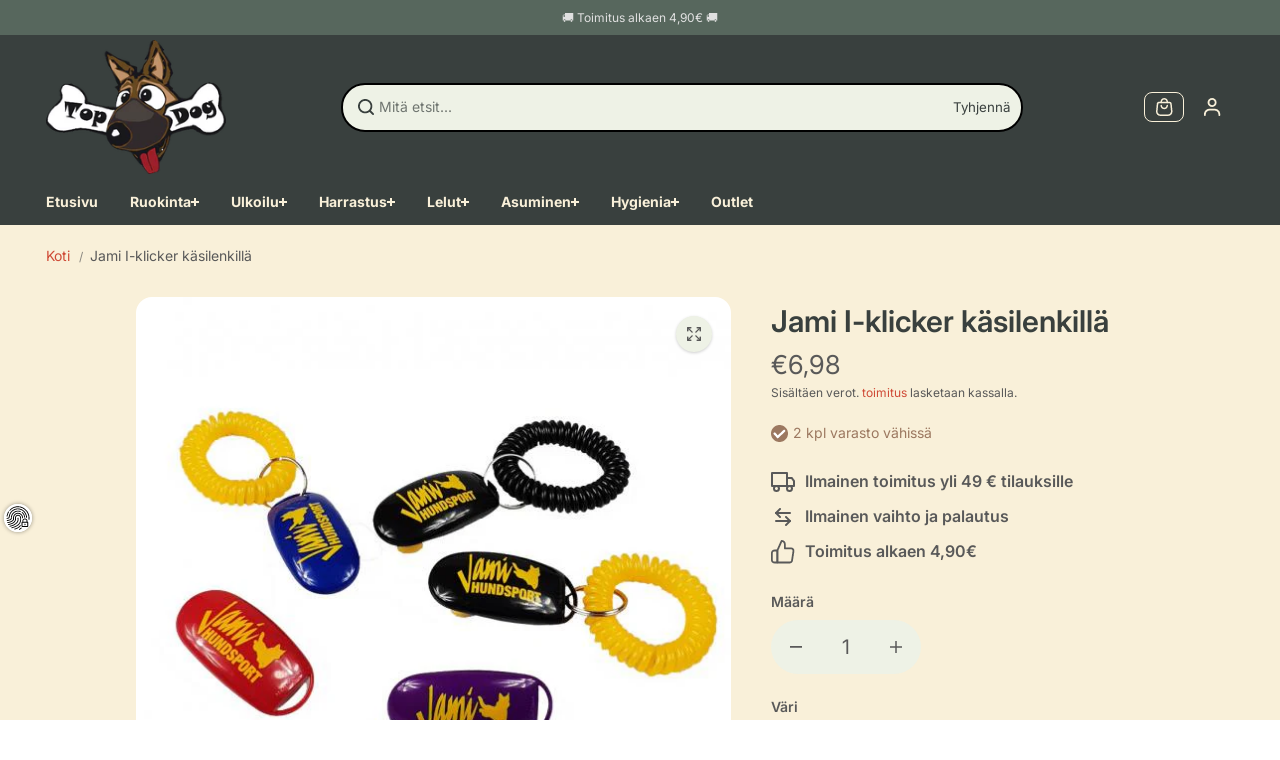

--- FILE ---
content_type: text/html; charset=utf-8
request_url: https://topdog.fi/products/jami-i-klicker-kasilenkilla
body_size: 92006
content:
<!doctype html>
<html class="no-js" lang="fi" color-mode="light">
  <head>
    <meta charset="utf-8">
    <meta name="color-scheme" content="dark light">
    <meta http-equiv="X-UA-Compatible" content="IE=edge">
    <meta name="viewport" content="width=device-width,initial-scale=1">
    <meta name="theme-color" content="">
    <meta name="robots" content="index,follow">
    

<meta property="og:site_name" content="TopDog">
<meta property="og:url" content="https://topdog.fi/products/jami-i-klicker-kasilenkilla">
<meta property="og:title" content="Jami I-klicker käsilenkillä">
<meta property="og:type" content="product">
<meta property="og:description" content="Jami I-klicker käsilenkillä Jami I- Clicker -setti kierrenauhalla ranteen ympärillä käytettäväksi. Napsauta alkuperäistä Karin Pryor klickeriä USA:sta. Klikkeri on saatavana väreissä; punainen, sininen, violetti ja musta.  "><meta property="og:image" content="http://topdog.fi/cdn/shop/files/16437_66504b9d8ab084.34902552_jami_20klicker2_large_09d93182-6cb4-40f6-ba2e-04a9c7b30746.jpg?v=1725174309">
  <meta property="og:image:secure_url" content="https://topdog.fi/cdn/shop/files/16437_66504b9d8ab084.34902552_jami_20klicker2_large_09d93182-6cb4-40f6-ba2e-04a9c7b30746.jpg?v=1725174309">
  <meta property="og:image:width" content="599">
  <meta property="og:image:height" content="600"><meta property="og:price:amount" content="6,98">
  <meta property="og:price:currency" content="EUR">
<script type="application/ld+json">
 {"@context":"http:\/\/schema.org\/","@id":"\/products\/jami-i-klicker-kasilenkilla#product","@type":"ProductGroup","brand":{"@type":"Brand","name":"JamiHundsport"},"category":"JamiHundsport","description":"Jami I-klicker käsilenkillä\r\n\r\n\tJami I- Clicker -setti kierrenauhalla ranteen ympärillä käytettäväksi.\r\n\tNapsauta alkuperäistä Karin Pryor klickeriä USA:sta.\r\n\tKlikkeri on saatavana väreissä; punainen, sininen, violetti ja musta.\r\n\r\n\r\n ","hasVariant":[{"@id":"\/products\/jami-i-klicker-kasilenkilla?variant=48741121884508#variant","@type":"Product","image":"https:\/\/topdog.fi\/cdn\/shop\/files\/16437_66504b9d8ab084.34902552_jami_20klicker2_large_09d93182-6cb4-40f6-ba2e-04a9c7b30746.jpg?v=1725174309\u0026width=1920","mpn":"IKLICKERMU","name":"Jami I-klicker käsilenkillä - Musta","offers":{"@id":"\/products\/jami-i-klicker-kasilenkilla?variant=48741121884508#offer","@type":"Offer","availability":"http:\/\/schema.org\/InStock","price":"6.98","priceCurrency":"EUR","url":"https:\/\/topdog.fi\/products\/jami-i-klicker-kasilenkilla?variant=48741121884508"},"sku":"44877558452667012Musta"},{"@id":"\/products\/jami-i-klicker-kasilenkilla?variant=48741121917276#variant","@type":"Product","image":"https:\/\/topdog.fi\/cdn\/shop\/files\/16437_66504b9d8ab084.34902552_jami_20klicker2_large_09d93182-6cb4-40f6-ba2e-04a9c7b30746.jpg?v=1725174309\u0026width=1920","mpn":"IKLICKERPUN","name":"Jami I-klicker käsilenkillä - Punainen","offers":{"@id":"\/products\/jami-i-klicker-kasilenkilla?variant=48741121917276#offer","@type":"Offer","availability":"http:\/\/schema.org\/InStock","price":"6.98","priceCurrency":"EUR","url":"https:\/\/topdog.fi\/products\/jami-i-klicker-kasilenkilla?variant=48741121917276"},"sku":"44877558452667012Punainen"},{"@id":"\/products\/jami-i-klicker-kasilenkilla?variant=48741121950044#variant","@type":"Product","image":"https:\/\/topdog.fi\/cdn\/shop\/files\/16437_66504b9d8ab084.34902552_jami_20klicker2_large_09d93182-6cb4-40f6-ba2e-04a9c7b30746.jpg?v=1725174309\u0026width=1920","mpn":"IKLICKERSIN","name":"Jami I-klicker käsilenkillä - Sininen","offers":{"@id":"\/products\/jami-i-klicker-kasilenkilla?variant=48741121950044#offer","@type":"Offer","availability":"http:\/\/schema.org\/InStock","price":"6.98","priceCurrency":"EUR","url":"https:\/\/topdog.fi\/products\/jami-i-klicker-kasilenkilla?variant=48741121950044"},"sku":"44877558452667012Sininen"},{"@id":"\/products\/jami-i-klicker-kasilenkilla?variant=48741121982812#variant","@type":"Product","image":"https:\/\/topdog.fi\/cdn\/shop\/files\/16437_66504b9d8ab084.34902552_jami_20klicker2_large_09d93182-6cb4-40f6-ba2e-04a9c7b30746.jpg?v=1725174309\u0026width=1920","mpn":"IKLICKERLII","name":"Jami I-klicker käsilenkillä - Liila","offers":{"@id":"\/products\/jami-i-klicker-kasilenkilla?variant=48741121982812#offer","@type":"Offer","availability":"http:\/\/schema.org\/InStock","price":"6.98","priceCurrency":"EUR","url":"https:\/\/topdog.fi\/products\/jami-i-klicker-kasilenkilla?variant=48741121982812"},"sku":"44877558452667012Liila"}],"name":"Jami I-klicker käsilenkillä","productGroupID":"9362666226012","url":"https:\/\/topdog.fi\/products\/jami-i-klicker-kasilenkilla"}
</script>



<meta name="twitter:card" content="summary_large_image">
<meta name="twitter:title" content="Jami I-klicker käsilenkillä">
<meta name="twitter:description" content="Jami I-klicker käsilenkillä Jami I- Clicker -setti kierrenauhalla ranteen ympärillä käytettäväksi. Napsauta alkuperäistä Karin Pryor klickeriä USA:sta. Klikkeri on saatavana väreissä; punainen, sininen, violetti ja musta.  ">

    <link rel="canonical" href="https://topdog.fi/products/jami-i-klicker-kasilenkilla">
    <link rel="preconnect" href="https://cdn.shopify.com" crossorigin><link
        rel="icon"
        type="image/png"
        href="//topdog.fi/cdn/shop/files/topdoglogo-favicon.png?crop=center&height=32&v=1712730179&width=32"
      ><link rel="preconnect" href="https://fonts.shopifycdn.com" crossorigin><title>
      Jami I-klicker käsilenkillä

        &ndash; TopDog</title>

    
      <meta name="description" content="Jami I-klicker käsilenkillä Jami I- Clicker -setti kierrenauhalla ranteen ympärillä käytettäväksi. Napsauta alkuperäistä Karin Pryor klickeriä USA:sta. Klikkeri on saatavana väreissä; punainen, sininen, violetti ja musta.  ">
    

    <script>window.performance && window.performance.mark && window.performance.mark('shopify.content_for_header.start');</script><meta name="google-site-verification" content="rQDQ4MClNxFaxSOEYQNjGQ7lk3dB_2v2dmj91ukI82Y">
<meta id="shopify-digital-wallet" name="shopify-digital-wallet" content="/39925547166/digital_wallets/dialog">
<meta name="shopify-checkout-api-token" content="8c04cf20744c31b397558fb1516bfb79">
<link rel="alternate" type="application/json+oembed" href="https://topdog.fi/products/jami-i-klicker-kasilenkilla.oembed">
<script async="async" src="/checkouts/internal/preloads.js?locale=fi-FI"></script>
<link rel="preconnect" href="https://shop.app" crossorigin="anonymous">
<script async="async" src="https://shop.app/checkouts/internal/preloads.js?locale=fi-FI&shop_id=39925547166" crossorigin="anonymous"></script>
<script id="apple-pay-shop-capabilities" type="application/json">{"shopId":39925547166,"countryCode":"FI","currencyCode":"EUR","merchantCapabilities":["supports3DS"],"merchantId":"gid:\/\/shopify\/Shop\/39925547166","merchantName":"TopDog","requiredBillingContactFields":["postalAddress","email","phone"],"requiredShippingContactFields":["postalAddress","email","phone"],"shippingType":"shipping","supportedNetworks":["visa","masterCard","amex"],"total":{"type":"pending","label":"TopDog","amount":"1.00"},"shopifyPaymentsEnabled":true,"supportsSubscriptions":true}</script>
<script id="shopify-features" type="application/json">{"accessToken":"8c04cf20744c31b397558fb1516bfb79","betas":["rich-media-storefront-analytics"],"domain":"topdog.fi","predictiveSearch":true,"shopId":39925547166,"locale":"fi"}</script>
<script>var Shopify = Shopify || {};
Shopify.shop = "topdogfi.myshopify.com";
Shopify.locale = "fi";
Shopify.currency = {"active":"EUR","rate":"1.0"};
Shopify.country = "FI";
Shopify.theme = {"name":"TopDog 3.0.1 - Joulu","id":190485659996,"schema_name":"Starlite","schema_version":"4.0.2","theme_store_id":2455,"role":"main"};
Shopify.theme.handle = "null";
Shopify.theme.style = {"id":null,"handle":null};
Shopify.cdnHost = "topdog.fi/cdn";
Shopify.routes = Shopify.routes || {};
Shopify.routes.root = "/";</script>
<script type="module">!function(o){(o.Shopify=o.Shopify||{}).modules=!0}(window);</script>
<script>!function(o){function n(){var o=[];function n(){o.push(Array.prototype.slice.apply(arguments))}return n.q=o,n}var t=o.Shopify=o.Shopify||{};t.loadFeatures=n(),t.autoloadFeatures=n()}(window);</script>
<script>
  window.ShopifyPay = window.ShopifyPay || {};
  window.ShopifyPay.apiHost = "shop.app\/pay";
  window.ShopifyPay.redirectState = null;
</script>
<script id="shop-js-analytics" type="application/json">{"pageType":"product"}</script>
<script defer="defer" async type="module" src="//topdog.fi/cdn/shopifycloud/shop-js/modules/v2/client.init-shop-cart-sync_DIlT3n9P.fi.esm.js"></script>
<script defer="defer" async type="module" src="//topdog.fi/cdn/shopifycloud/shop-js/modules/v2/chunk.common_B_sBYa7Y.esm.js"></script>
<script type="module">
  await import("//topdog.fi/cdn/shopifycloud/shop-js/modules/v2/client.init-shop-cart-sync_DIlT3n9P.fi.esm.js");
await import("//topdog.fi/cdn/shopifycloud/shop-js/modules/v2/chunk.common_B_sBYa7Y.esm.js");

  window.Shopify.SignInWithShop?.initShopCartSync?.({"fedCMEnabled":true,"windoidEnabled":true});

</script>
<script>
  window.Shopify = window.Shopify || {};
  if (!window.Shopify.featureAssets) window.Shopify.featureAssets = {};
  window.Shopify.featureAssets['shop-js'] = {"shop-cart-sync":["modules/v2/client.shop-cart-sync_DCrkzINw.fi.esm.js","modules/v2/chunk.common_B_sBYa7Y.esm.js"],"init-fed-cm":["modules/v2/client.init-fed-cm_Bm_acEO-.fi.esm.js","modules/v2/chunk.common_B_sBYa7Y.esm.js"],"shop-button":["modules/v2/client.shop-button_C_fd1Hr5.fi.esm.js","modules/v2/chunk.common_B_sBYa7Y.esm.js"],"init-windoid":["modules/v2/client.init-windoid_B80w6I4V.fi.esm.js","modules/v2/chunk.common_B_sBYa7Y.esm.js"],"shop-cash-offers":["modules/v2/client.shop-cash-offers_CDxnU6zt.fi.esm.js","modules/v2/chunk.common_B_sBYa7Y.esm.js","modules/v2/chunk.modal_W90vkUcn.esm.js"],"shop-toast-manager":["modules/v2/client.shop-toast-manager_CB2a5ZP4.fi.esm.js","modules/v2/chunk.common_B_sBYa7Y.esm.js"],"init-shop-email-lookup-coordinator":["modules/v2/client.init-shop-email-lookup-coordinator_DOGEygcz.fi.esm.js","modules/v2/chunk.common_B_sBYa7Y.esm.js"],"pay-button":["modules/v2/client.pay-button_B1VJcZve.fi.esm.js","modules/v2/chunk.common_B_sBYa7Y.esm.js"],"avatar":["modules/v2/client.avatar_BTnouDA3.fi.esm.js"],"init-shop-cart-sync":["modules/v2/client.init-shop-cart-sync_DIlT3n9P.fi.esm.js","modules/v2/chunk.common_B_sBYa7Y.esm.js"],"shop-login-button":["modules/v2/client.shop-login-button_BrIaPCuM.fi.esm.js","modules/v2/chunk.common_B_sBYa7Y.esm.js","modules/v2/chunk.modal_W90vkUcn.esm.js"],"init-customer-accounts-sign-up":["modules/v2/client.init-customer-accounts-sign-up_IHf-tM1p.fi.esm.js","modules/v2/client.shop-login-button_BrIaPCuM.fi.esm.js","modules/v2/chunk.common_B_sBYa7Y.esm.js","modules/v2/chunk.modal_W90vkUcn.esm.js"],"init-shop-for-new-customer-accounts":["modules/v2/client.init-shop-for-new-customer-accounts_WrGN1_8b.fi.esm.js","modules/v2/client.shop-login-button_BrIaPCuM.fi.esm.js","modules/v2/chunk.common_B_sBYa7Y.esm.js","modules/v2/chunk.modal_W90vkUcn.esm.js"],"init-customer-accounts":["modules/v2/client.init-customer-accounts_BRdbQn9I.fi.esm.js","modules/v2/client.shop-login-button_BrIaPCuM.fi.esm.js","modules/v2/chunk.common_B_sBYa7Y.esm.js","modules/v2/chunk.modal_W90vkUcn.esm.js"],"shop-follow-button":["modules/v2/client.shop-follow-button_BrOBksKU.fi.esm.js","modules/v2/chunk.common_B_sBYa7Y.esm.js","modules/v2/chunk.modal_W90vkUcn.esm.js"],"lead-capture":["modules/v2/client.lead-capture_5qCozaXk.fi.esm.js","modules/v2/chunk.common_B_sBYa7Y.esm.js","modules/v2/chunk.modal_W90vkUcn.esm.js"],"checkout-modal":["modules/v2/client.checkout-modal__nfvqBpF.fi.esm.js","modules/v2/chunk.common_B_sBYa7Y.esm.js","modules/v2/chunk.modal_W90vkUcn.esm.js"],"shop-login":["modules/v2/client.shop-login_9qb1EQEV.fi.esm.js","modules/v2/chunk.common_B_sBYa7Y.esm.js","modules/v2/chunk.modal_W90vkUcn.esm.js"],"payment-terms":["modules/v2/client.payment-terms_CqM88fjE.fi.esm.js","modules/v2/chunk.common_B_sBYa7Y.esm.js","modules/v2/chunk.modal_W90vkUcn.esm.js"]};
</script>
<script>(function() {
  var isLoaded = false;
  function asyncLoad() {
    if (isLoaded) return;
    isLoaded = true;
    var urls = ["https:\/\/cdn-app.cart-bot.net\/public\/js\/append.js?shop=topdogfi.myshopify.com"];
    for (var i = 0; i < urls.length; i++) {
      var s = document.createElement('script');
      s.type = 'text/javascript';
      s.async = true;
      s.src = urls[i];
      var x = document.getElementsByTagName('script')[0];
      x.parentNode.insertBefore(s, x);
    }
  };
  if(window.attachEvent) {
    window.attachEvent('onload', asyncLoad);
  } else {
    window.addEventListener('load', asyncLoad, false);
  }
})();</script>
<script id="__st">var __st={"a":39925547166,"offset":7200,"reqid":"f39fbc32-ab83-4df7-87d7-3608b070cb34-1768956521","pageurl":"topdog.fi\/products\/jami-i-klicker-kasilenkilla","u":"361c6237b88d","p":"product","rtyp":"product","rid":9362666226012};</script>
<script>window.ShopifyPaypalV4VisibilityTracking = true;</script>
<script id="captcha-bootstrap">!function(){'use strict';const t='contact',e='account',n='new_comment',o=[[t,t],['blogs',n],['comments',n],[t,'customer']],c=[[e,'customer_login'],[e,'guest_login'],[e,'recover_customer_password'],[e,'create_customer']],r=t=>t.map((([t,e])=>`form[action*='/${t}']:not([data-nocaptcha='true']) input[name='form_type'][value='${e}']`)).join(','),a=t=>()=>t?[...document.querySelectorAll(t)].map((t=>t.form)):[];function s(){const t=[...o],e=r(t);return a(e)}const i='password',u='form_key',d=['recaptcha-v3-token','g-recaptcha-response','h-captcha-response',i],f=()=>{try{return window.sessionStorage}catch{return}},m='__shopify_v',_=t=>t.elements[u];function p(t,e,n=!1){try{const o=window.sessionStorage,c=JSON.parse(o.getItem(e)),{data:r}=function(t){const{data:e,action:n}=t;return t[m]||n?{data:e,action:n}:{data:t,action:n}}(c);for(const[e,n]of Object.entries(r))t.elements[e]&&(t.elements[e].value=n);n&&o.removeItem(e)}catch(o){console.error('form repopulation failed',{error:o})}}const l='form_type',E='cptcha';function T(t){t.dataset[E]=!0}const w=window,h=w.document,L='Shopify',v='ce_forms',y='captcha';let A=!1;((t,e)=>{const n=(g='f06e6c50-85a8-45c8-87d0-21a2b65856fe',I='https://cdn.shopify.com/shopifycloud/storefront-forms-hcaptcha/ce_storefront_forms_captcha_hcaptcha.v1.5.2.iife.js',D={infoText:'hCaptchan suojaama',privacyText:'Tietosuoja',termsText:'Ehdot'},(t,e,n)=>{const o=w[L][v],c=o.bindForm;if(c)return c(t,g,e,D).then(n);var r;o.q.push([[t,g,e,D],n]),r=I,A||(h.body.append(Object.assign(h.createElement('script'),{id:'captcha-provider',async:!0,src:r})),A=!0)});var g,I,D;w[L]=w[L]||{},w[L][v]=w[L][v]||{},w[L][v].q=[],w[L][y]=w[L][y]||{},w[L][y].protect=function(t,e){n(t,void 0,e),T(t)},Object.freeze(w[L][y]),function(t,e,n,w,h,L){const[v,y,A,g]=function(t,e,n){const i=e?o:[],u=t?c:[],d=[...i,...u],f=r(d),m=r(i),_=r(d.filter((([t,e])=>n.includes(e))));return[a(f),a(m),a(_),s()]}(w,h,L),I=t=>{const e=t.target;return e instanceof HTMLFormElement?e:e&&e.form},D=t=>v().includes(t);t.addEventListener('submit',(t=>{const e=I(t);if(!e)return;const n=D(e)&&!e.dataset.hcaptchaBound&&!e.dataset.recaptchaBound,o=_(e),c=g().includes(e)&&(!o||!o.value);(n||c)&&t.preventDefault(),c&&!n&&(function(t){try{if(!f())return;!function(t){const e=f();if(!e)return;const n=_(t);if(!n)return;const o=n.value;o&&e.removeItem(o)}(t);const e=Array.from(Array(32),(()=>Math.random().toString(36)[2])).join('');!function(t,e){_(t)||t.append(Object.assign(document.createElement('input'),{type:'hidden',name:u})),t.elements[u].value=e}(t,e),function(t,e){const n=f();if(!n)return;const o=[...t.querySelectorAll(`input[type='${i}']`)].map((({name:t})=>t)),c=[...d,...o],r={};for(const[a,s]of new FormData(t).entries())c.includes(a)||(r[a]=s);n.setItem(e,JSON.stringify({[m]:1,action:t.action,data:r}))}(t,e)}catch(e){console.error('failed to persist form',e)}}(e),e.submit())}));const S=(t,e)=>{t&&!t.dataset[E]&&(n(t,e.some((e=>e===t))),T(t))};for(const o of['focusin','change'])t.addEventListener(o,(t=>{const e=I(t);D(e)&&S(e,y())}));const B=e.get('form_key'),M=e.get(l),P=B&&M;t.addEventListener('DOMContentLoaded',(()=>{const t=y();if(P)for(const e of t)e.elements[l].value===M&&p(e,B);[...new Set([...A(),...v().filter((t=>'true'===t.dataset.shopifyCaptcha))])].forEach((e=>S(e,t)))}))}(h,new URLSearchParams(w.location.search),n,t,e,['guest_login'])})(!0,!0)}();</script>
<script integrity="sha256-4kQ18oKyAcykRKYeNunJcIwy7WH5gtpwJnB7kiuLZ1E=" data-source-attribution="shopify.loadfeatures" defer="defer" src="//topdog.fi/cdn/shopifycloud/storefront/assets/storefront/load_feature-a0a9edcb.js" crossorigin="anonymous"></script>
<script crossorigin="anonymous" defer="defer" src="//topdog.fi/cdn/shopifycloud/storefront/assets/shopify_pay/storefront-65b4c6d7.js?v=20250812"></script>
<script data-source-attribution="shopify.dynamic_checkout.dynamic.init">var Shopify=Shopify||{};Shopify.PaymentButton=Shopify.PaymentButton||{isStorefrontPortableWallets:!0,init:function(){window.Shopify.PaymentButton.init=function(){};var t=document.createElement("script");t.src="https://topdog.fi/cdn/shopifycloud/portable-wallets/latest/portable-wallets.fi.js",t.type="module",document.head.appendChild(t)}};
</script>
<script data-source-attribution="shopify.dynamic_checkout.buyer_consent">
  function portableWalletsHideBuyerConsent(e){var t=document.getElementById("shopify-buyer-consent"),n=document.getElementById("shopify-subscription-policy-button");t&&n&&(t.classList.add("hidden"),t.setAttribute("aria-hidden","true"),n.removeEventListener("click",e))}function portableWalletsShowBuyerConsent(e){var t=document.getElementById("shopify-buyer-consent"),n=document.getElementById("shopify-subscription-policy-button");t&&n&&(t.classList.remove("hidden"),t.removeAttribute("aria-hidden"),n.addEventListener("click",e))}window.Shopify?.PaymentButton&&(window.Shopify.PaymentButton.hideBuyerConsent=portableWalletsHideBuyerConsent,window.Shopify.PaymentButton.showBuyerConsent=portableWalletsShowBuyerConsent);
</script>
<script data-source-attribution="shopify.dynamic_checkout.cart.bootstrap">document.addEventListener("DOMContentLoaded",(function(){function t(){return document.querySelector("shopify-accelerated-checkout-cart, shopify-accelerated-checkout")}if(t())Shopify.PaymentButton.init();else{new MutationObserver((function(e,n){t()&&(Shopify.PaymentButton.init(),n.disconnect())})).observe(document.body,{childList:!0,subtree:!0})}}));
</script>
<link id="shopify-accelerated-checkout-styles" rel="stylesheet" media="screen" href="https://topdog.fi/cdn/shopifycloud/portable-wallets/latest/accelerated-checkout-backwards-compat.css" crossorigin="anonymous">
<style id="shopify-accelerated-checkout-cart">
        #shopify-buyer-consent {
  margin-top: 1em;
  display: inline-block;
  width: 100%;
}

#shopify-buyer-consent.hidden {
  display: none;
}

#shopify-subscription-policy-button {
  background: none;
  border: none;
  padding: 0;
  text-decoration: underline;
  font-size: inherit;
  cursor: pointer;
}

#shopify-subscription-policy-button::before {
  box-shadow: none;
}

      </style>
<script id="sections-script" data-sections="footer" defer="defer" src="//topdog.fi/cdn/shop/t/114/compiled_assets/scripts.js?v=4845"></script>
<script>window.performance && window.performance.mark && window.performance.mark('shopify.content_for_header.end');</script>

    
<style data-shopify>
  @font-face {
  font-family: Inter;
  font-weight: 400;
  font-style: normal;
  font-display: swap;
  src: url("//topdog.fi/cdn/fonts/inter/inter_n4.b2a3f24c19b4de56e8871f609e73ca7f6d2e2bb9.woff2") format("woff2"),
       url("//topdog.fi/cdn/fonts/inter/inter_n4.af8052d517e0c9ffac7b814872cecc27ae1fa132.woff") format("woff");
}

  @font-face {
  font-family: Inter;
  font-weight: 700;
  font-style: normal;
  font-display: swap;
  src: url("//topdog.fi/cdn/fonts/inter/inter_n7.02711e6b374660cfc7915d1afc1c204e633421e4.woff2") format("woff2"),
       url("//topdog.fi/cdn/fonts/inter/inter_n7.6dab87426f6b8813070abd79972ceaf2f8d3b012.woff") format("woff");
}

  @font-face {
  font-family: Inter;
  font-weight: 400;
  font-style: italic;
  font-display: swap;
  src: url("//topdog.fi/cdn/fonts/inter/inter_i4.feae1981dda792ab80d117249d9c7e0f1017e5b3.woff2") format("woff2"),
       url("//topdog.fi/cdn/fonts/inter/inter_i4.62773b7113d5e5f02c71486623cf828884c85c6e.woff") format("woff");
}

  @font-face {
  font-family: Inter;
  font-weight: 700;
  font-style: italic;
  font-display: swap;
  src: url("//topdog.fi/cdn/fonts/inter/inter_i7.b377bcd4cc0f160622a22d638ae7e2cd9b86ea4c.woff2") format("woff2"),
       url("//topdog.fi/cdn/fonts/inter/inter_i7.7c69a6a34e3bb44fcf6f975857e13b9a9b25beb4.woff") format("woff");
}

  @font-face {
  font-family: Inter;
  font-weight: 600;
  font-style: normal;
  font-display: swap;
  src: url("//topdog.fi/cdn/fonts/inter/inter_n6.771af0474a71b3797eb38f3487d6fb79d43b6877.woff2") format("woff2"),
       url("//topdog.fi/cdn/fonts/inter/inter_n6.88c903d8f9e157d48b73b7777d0642925bcecde7.woff") format("woff");
}

  @font-face {
  font-family: Inter;
  font-weight: 600;
  font-style: italic;
  font-display: swap;
  src: url("//topdog.fi/cdn/fonts/inter/inter_i6.3bbe0fe1c7ee4f282f9c2e296f3e4401a48cbe19.woff2") format("woff2"),
       url("//topdog.fi/cdn/fonts/inter/inter_i6.8bea21f57a10d5416ddf685e2c91682ec237876d.woff") format("woff");
}

  
  
  
    
    
    :root,
    .scheme-primary,
    [color-mode="light"] .scheme-primary {
      
      --background: 255,255,255,1.0;
      
      
      --gradientBackground: #ffffff;
      
      
      --highlightTextColor: #3c3e40;
      
      
        --highlightGradientBackground:linear-gradient(320deg, rgba(56, 78, 197, 1) 16%, rgba(203, 68, 194, 1) 52%, rgba(255, 201, 104, 1) 87%);
      
      
        --highlightBackground:#ffffff;
      
          
      
        --alternateBackground:242,242,251,1.0;
      
          
       --textColor: 18,18,18;
      --linkColor: 13,51,98;
      --headingColor:18,18,18;
      --buttonBackground: 0,0,0;
      --buttonColor: 255,255,255;
      --buttonBorder: 0,0,0;
      --buttonBackgroundHover: 255,255,255;
      --buttonColorHover:18,18,18;
      --buttonBorderHover:0,0,0;
      --alternateButtonBackground:255,255,255;
      --alternateButtonColor: 18,18,18;
      --alternateButtonBorder:18,18,18;
      --alternateButtonBackgroundHover: 0,0,0;
      --alternateButtonColorHover:255,255,255;
      --alternateButtonBorderHover:0,0,0;
      --inputBackground:255,255,255;
      --inputColor:18,18,18;
      --inputBorder:231,231,231;
      --productBorder: 222,222,239;
      --borderColor:212,212,231;
      --ratingStarColor: 236,172,35;
      
      --sliderArrowBackground:255,255,255,1.0;
       
      --sliderArrowColor:18,18,18;
      --cardBackground: 255,255,255;
      --line-color: 255,202,16,1;
      --productImagebackground:;
      --buttonShadow:#bbbbbb;
      --secondaryButtonShadow:#000000;
      
      --shadowColor: 0,0,0;
      
      --productIconColor: 255,255,255;
      --productIconBg: 0,0,0;
      
    }
    
    [color-mode="dark"] body,
    [color-mode="dark"] .scheme-primary {
      --background: 0,0,0;
      --gradientBackground: #000000;
      --alternateBackground:14,14,14;
      --textColor: 209,209,209;
      --linkColor: 209,209,209;
      --headingColor:209,209,209;
      --buttonBackground: 255,202,16;
      --buttonColor:  0,0,0;
      --buttonBorder: 255,202,16;
      --buttonBackgroundHover: 255,255,255;
      --buttonColorHover:0,0,0;
      --buttonBorderHover:255,255,255;
      --alternateButtonBackground:255,255,255;
      --alternateButtonColor: 0,0,0;
      --alternateButtonBorder:25,,255,255;
      --alternateButtonBackgroundHover: 255,202,16;
      --alternateButtonColorHover:0,14,14;
      --alternateButtonBorderHover:255,202,16;
      --inputBackground:14,14,14;
      --inputColor:209,209,209;
      --inputBorder:40,40,40;
      --productBorder: 30,30,30;
      --borderColor:30,30,30;
      --ratingStarColor: 253,168,38;
      --sliderArrowBackground:255,255,255;
      --sliderArrowColor:0,0,0;
      --cardBackground: 14,14,14;
      --line-color: 161,0,0;
      --productImagebackground:#0e0e0e;
      --buttonShadow:#fff;
      --secondaryButtonShadow:#ccc;
      --productIconColor:255,255,255;
      --productIconBg:0,0,0;
    }
    
  
    
    
    
    .scheme-secondary,
    [color-mode="light"] .scheme-secondary {
      
      --background: 242,242,251,1.0;
      
      
      --gradientBackground: #f2f2fb;
      
      
      --highlightTextColor: #000000;
      
      
        --highlightGradientBackground:linear-gradient(320deg, rgba(56, 78, 197, 1) 16%, rgba(203, 68, 194, 1) 52%, rgba(255, 201, 104, 1) 87%);
      
      
        --highlightBackground:#ffffff;
      
          
      
        --alternateBackground:255,255,255,1.0;
      
          
       --textColor: 18,18,18;
      --linkColor: 13,51,98;
      --headingColor:18,18,18;
      --buttonBackground: 0,0,0;
      --buttonColor: 255,255,255;
      --buttonBorder: 0,0,0;
      --buttonBackgroundHover: 255,255,255;
      --buttonColorHover:0,0,0;
      --buttonBorderHover:0,0,0;
      --alternateButtonBackground:255,255,255;
      --alternateButtonColor: 18,18,18;
      --alternateButtonBorder:18,18,18;
      --alternateButtonBackgroundHover: 0,0,0;
      --alternateButtonColorHover:255,255,255;
      --alternateButtonBorderHover:0,0,0;
      --inputBackground:255,255,255;
      --inputColor:18,18,18;
      --inputBorder:229,229,229;
      --productBorder: 18,18,18;
      --borderColor:212,212,231;
      --ratingStarColor: 236,172,35;
      
      --sliderArrowBackground:255,255,255,1.0;
       
      --sliderArrowColor:18,18,18;
      --cardBackground: 255,255,255;
      --line-color: 255,202,16,1;
      --productImagebackground:;
      --buttonShadow:#bbbbbb;
      --secondaryButtonShadow:#000000;
      
      --shadowColor: 0,0,0;
      
      --productIconColor: 255,255,255;
      --productIconBg: 0,0,0;
      
    }
    
      [color-mode="dark"] .scheme-secondary {
      --background: 14,14,14;
      --gradientBackground: #0e0e0e;
      --alternateBackground:0,0,0;
      --textColor: 209,209,209;
      --linkColor: 209,209,209;
      --headingColor:209,209,209;
      --buttonBackground: 224,224,224;
      --buttonColor:  14,14,14;
      --buttonBorder: 224,224,224;
      --buttonBackgroundHover: 187,187,187;
      --buttonColorHover:14,14,14;
      --buttonBorderHover:187,187,187;
      --alternateButtonBackground:255,255,255;
      --alternateButtonColor: 0,0,0;
      --alternateButtonBorder:25,,255,255;
      --alternateButtonBackgroundHover: 224,224,224;
      --alternateButtonColorHover:14,14,14;
      --alternateButtonBorderHover:224,224,224;
      --inputBackground:0,0,0;
      --inputColor:209,209,209;
      --inputBorder:40,40,40;
      --productBorder: 30,30,30;
      --borderColor:30,30,30;
      --ratingStarColor: 253,168,38;
      --sliderArrowBackground:255,255,255;
      --sliderArrowColor:0,0,0;
      --cardBackground: 0,0,0;
      --line-color: 161,0,0;
      --productImagebackground:#000;
      --buttonShadow:#ccc;
      --secondaryButtonShadow:#fff;
      --productIconColor:255,255,255;
      --productIconBg:0,0,0;
      }
    
  
    
    
    
    .scheme-tertiary,
    [color-mode="light"] .scheme-tertiary {
      
      --background: 212,212,231,1.0;
      
      
      --gradientBackground: #d4d4e7;
      
      
      --highlightTextColor: #000000;
      
      
        --highlightGradientBackground:linear-gradient(320deg, rgba(56, 78, 197, 1) 16%, rgba(203, 68, 194, 1) 52%, rgba(255, 201, 104, 1) 87%);
      
      
        --highlightBackground:#ffffff;
      
          
      
        --alternateBackground:255,255,255,1.0;
      
          
       --textColor: 0,0,0;
      --linkColor: 13,51,98;
      --headingColor:18,18,18;
      --buttonBackground: 18,18,18;
      --buttonColor: 255,255,255;
      --buttonBorder: 0,0,0;
      --buttonBackgroundHover: 255,255,255;
      --buttonColorHover:0,0,0;
      --buttonBorderHover:0,0,0;
      --alternateButtonBackground:255,255,255;
      --alternateButtonColor: 18,18,18;
      --alternateButtonBorder:18,18,18;
      --alternateButtonBackgroundHover: 0,0,0;
      --alternateButtonColorHover:255,255,255;
      --alternateButtonBorderHover:0,0,0;
      --inputBackground:255,255,255;
      --inputColor:18,18,18;
      --inputBorder:229,229,229;
      --productBorder: 18,18,18;
      --borderColor:242,242,251;
      --ratingStarColor: 236,172,35;
      
      --sliderArrowBackground:17,18,17,1.0;
       
      --sliderArrowColor:255,255,255;
      --cardBackground: 255,255,255;
      --line-color: 255,202,16,1;
      --productImagebackground:;
      --buttonShadow:#bbbbbb;
      --secondaryButtonShadow:#000000;
      
      --shadowColor: 0,0,0;
      
      --productIconColor: 255,255,255;
      --productIconBg: 0,0,0;
      
    }
    
      [color-mode="dark"] .scheme-tertiary {
      --background: 14,14,14;
      --gradientBackground: #0e0e0e;
      --alternateBackground:0,0,0;
      --textColor: 209,209,209;
      --linkColor: 209,209,209;
      --headingColor:209,209,209;
      --buttonBackground: 224,224,224;
      --buttonColor:  14,14,14;
      --buttonBorder: 224,224,224;
      --buttonBackgroundHover: 187,187,187;
      --buttonColorHover:14,14,14;
      --buttonBorderHover:187,187,187;
      --alternateButtonBackground:255,255,255;
      --alternateButtonColor: 0,0,0;
      --alternateButtonBorder:25,,255,255;
      --alternateButtonBackgroundHover: 224,224,224;
      --alternateButtonColorHover:14,14,14;
      --alternateButtonBorderHover:224,224,224;
      --inputBackground:0,0,0;
      --inputColor:209,209,209;
      --inputBorder:40,40,40;
      --productBorder: 30,30,30;
      --borderColor:30,30,30;
      --ratingStarColor: 253,168,38;
      --sliderArrowBackground:255,255,255;
      --sliderArrowColor:0,0,0;
      --cardBackground: 0,0,0;
      --line-color: 161,0,0;
      --productImagebackground:#000;
      --buttonShadow:#ccc;
      --secondaryButtonShadow:#fff;
      --productIconColor:255,255,255;
      --productIconBg:0,0,0;
      }
    
  
    
    
    
    .scheme-quaternary,
    [color-mode="light"] .scheme-quaternary {
      
      --background: 18,18,18,1.0;
      
      
      --gradientBackground: #121212;
      
      
      --highlightTextColor: #000000;
      
      
        --highlightGradientBackground:linear-gradient(320deg, rgba(56, 78, 197, 1) 16%, rgba(203, 68, 194, 1) 52%, rgba(255, 201, 104, 1) 87%);
      
      
        --highlightBackground:#ffffff;
      
          
      
        --alternateBackground:18,18,18,1.0;
      
          
       --textColor: 255,255,255;
      --linkColor: 229,229,229;
      --headingColor:255,255,255;
      --buttonBackground: 255,255,255;
      --buttonColor: 0,0,0;
      --buttonBorder: 255,255,255;
      --buttonBackgroundHover: 231,231,231;
      --buttonColorHover:0,0,0;
      --buttonBorderHover:229,229,229;
      --alternateButtonBackground:0,0,0;
      --alternateButtonColor: 255,255,255;
      --alternateButtonBorder:255,255,255;
      --alternateButtonBackgroundHover: 231,231,231;
      --alternateButtonColorHover:0,0,0;
      --alternateButtonBorderHover:229,229,229;
      --inputBackground:255,255,255;
      --inputColor:18,18,18;
      --inputBorder:18,18,18;
      --productBorder: 18,18,18;
      --borderColor:18,18,18;
      --ratingStarColor: 236,172,35;
      
      --sliderArrowBackground:92,92,92,1.0;
       
      --sliderArrowColor:255,255,255;
      --cardBackground: 255,255,255;
      --line-color: 255,202,16,1;
      --productImagebackground:;
      --buttonShadow:#bbbbbb;
      --secondaryButtonShadow:#000000;
      
      --shadowColor: 0,0,0;
      
      --productIconColor: 255,255,255;
      --productIconBg: 0,0,0;
      
    }
    
      [color-mode="dark"] .scheme-quaternary {
      --background: 14,14,14;
      --gradientBackground: #0e0e0e;
      --alternateBackground:0,0,0;
      --textColor: 209,209,209;
      --linkColor: 209,209,209;
      --headingColor:209,209,209;
      --buttonBackground: 224,224,224;
      --buttonColor:  14,14,14;
      --buttonBorder: 224,224,224;
      --buttonBackgroundHover: 187,187,187;
      --buttonColorHover:14,14,14;
      --buttonBorderHover:187,187,187;
      --alternateButtonBackground:255,255,255;
      --alternateButtonColor: 0,0,0;
      --alternateButtonBorder:25,,255,255;
      --alternateButtonBackgroundHover: 224,224,224;
      --alternateButtonColorHover:14,14,14;
      --alternateButtonBorderHover:224,224,224;
      --inputBackground:0,0,0;
      --inputColor:209,209,209;
      --inputBorder:40,40,40;
      --productBorder: 30,30,30;
      --borderColor:30,30,30;
      --ratingStarColor: 253,168,38;
      --sliderArrowBackground:255,255,255;
      --sliderArrowColor:0,0,0;
      --cardBackground: 0,0,0;
      --line-color: 161,0,0;
      --productImagebackground:#000;
      --buttonShadow:#ccc;
      --secondaryButtonShadow:#fff;
      --productIconColor:255,255,255;
      --productIconBg:0,0,0;
      }
    
  
    
    
    
    .scheme-inverse,
    [color-mode="light"] .scheme-inverse {
      
      --background: 249,240,217,1.0;
      
      
      --gradientBackground: linear-gradient(321deg, rgba(236, 242, 231, 1), rgba(207, 74, 54, 1) 49%, rgba(238, 242, 230, 1) 95%);
      
      
      --highlightTextColor: #f9f0d9;
      
      
        --highlightGradientBackground:linear-gradient(320deg, rgba(56, 78, 197, 1) 16%, rgba(203, 68, 194, 1) 52%, rgba(255, 201, 104, 1) 87%);
      
      
        --highlightBackground:#afbf8e;
      
          
      
        --alternateBackground:238,242,230,1.0;
      
          
       --textColor: 89,89,89;
      --linkColor: 207,74,54;
      --headingColor:57,64,62;
      --buttonBackground: 207,74,54;
      --buttonColor: 249,240,217;
      --buttonBorder: 207,74,54;
      --buttonBackgroundHover: 207,74,54;
      --buttonColorHover:249,240,217;
      --buttonBorderHover:207,74,54;
      --alternateButtonBackground:175,191,142;
      --alternateButtonColor: 57,64,62;
      --alternateButtonBorder:175,191,142;
      --alternateButtonBackgroundHover: 175,191,142;
      --alternateButtonColorHover:249,240,217;
      --alternateButtonBorderHover:175,191,142;
      --inputBackground:238,242,230;
      --inputColor:89,89,89;
      --inputBorder:175,191,142;
      --productBorder: 18,18,18;
      --borderColor:18,18,18;
      --ratingStarColor: 236,172,35;
      
      --sliderArrowBackground:249,240,217,1.0;
       
      --sliderArrowColor:207,74,54;
      --cardBackground: 255,255,255;
      --line-color: 207,74,54,1;
      --productImagebackground:;
      --buttonShadow:#9c7860;
      --secondaryButtonShadow:#9c7860;
      
      --shadowColor: 0,0,0;
      
      --productIconColor: 255,255,255;
      --productIconBg: 0,0,0;
      
    }
    
      [color-mode="dark"] .scheme-inverse {
      --background: 14,14,14;
      --gradientBackground: #0e0e0e;
      --alternateBackground:0,0,0;
      --textColor: 209,209,209;
      --linkColor: 209,209,209;
      --headingColor:209,209,209;
      --buttonBackground: 224,224,224;
      --buttonColor:  14,14,14;
      --buttonBorder: 224,224,224;
      --buttonBackgroundHover: 187,187,187;
      --buttonColorHover:14,14,14;
      --buttonBorderHover:187,187,187;
      --alternateButtonBackground:255,255,255;
      --alternateButtonColor: 0,0,0;
      --alternateButtonBorder:25,,255,255;
      --alternateButtonBackgroundHover: 224,224,224;
      --alternateButtonColorHover:14,14,14;
      --alternateButtonBorderHover:224,224,224;
      --inputBackground:0,0,0;
      --inputColor:209,209,209;
      --inputBorder:40,40,40;
      --productBorder: 30,30,30;
      --borderColor:30,30,30;
      --ratingStarColor: 253,168,38;
      --sliderArrowBackground:255,255,255;
      --sliderArrowColor:0,0,0;
      --cardBackground: 0,0,0;
      --line-color: 161,0,0;
      --productImagebackground:#000;
      --buttonShadow:#ccc;
      --secondaryButtonShadow:#fff;
      --productIconColor:255,255,255;
      --productIconBg:0,0,0;
      }
    
  
    
    
    
    .scheme-scheme-9768f7e8-bba3-4273-910d-79a6122b5010,
    [color-mode="light"] .scheme-scheme-9768f7e8-bba3-4273-910d-79a6122b5010 {
      
      --background: 57,64,62,1.0;
      
      
      --gradientBackground: #39403e;
      
      
      --highlightTextColor: #cf4a36;
      
      
        --highlightGradientBackground:linear-gradient(320deg, rgba(56, 78, 197, 1) 16%, rgba(203, 68, 194, 1) 52%, rgba(255, 201, 104, 1) 87%);
      
      
        --highlightBackground:#f9f0d9;
      
          
      
        --alternateBackground:46,52,54,1.0;
      
          
       --textColor: 234,196,94;
      --linkColor: 175,191,142;
      --headingColor:249,240,217;
      --buttonBackground: 207,74,54;
      --buttonColor: 249,240,217;
      --buttonBorder: 207,74,54;
      --buttonBackgroundHover: 207,96,80;
      --buttonColorHover:249,240,217;
      --buttonBorderHover:207,96,80;
      --alternateButtonBackground:156,120,96;
      --alternateButtonColor: 249,240,217;
      --alternateButtonBorder:156,120,96;
      --alternateButtonBackgroundHover: 155,128,110;
      --alternateButtonColorHover:249,240,217;
      --alternateButtonBorderHover:155,128,110;
      --inputBackground:46,52,54;
      --inputColor:224,224,224;
      --inputBorder:89,89,89;
      --productBorder: 0,0,0;
      --borderColor:89,89,89;
      --ratingStarColor: 236,172,35;
      
      --sliderArrowBackground:249,240,217,1.0;
       
      --sliderArrowColor:207,74,54;
      --cardBackground: 255,255,255;
      --line-color: 207,74,54,1;
      --productImagebackground:;
      --buttonShadow:#2e3436;
      --secondaryButtonShadow:#2e3436;
      
      --shadowColor: 0,0,0;
      
      --productIconColor: 255,255,255;
      --productIconBg: 0,0,0;
      
    }
    
      [color-mode="dark"] .scheme-scheme-9768f7e8-bba3-4273-910d-79a6122b5010 {
      --background: 14,14,14;
      --gradientBackground: #0e0e0e;
      --alternateBackground:0,0,0;
      --textColor: 209,209,209;
      --linkColor: 209,209,209;
      --headingColor:209,209,209;
      --buttonBackground: 224,224,224;
      --buttonColor:  14,14,14;
      --buttonBorder: 224,224,224;
      --buttonBackgroundHover: 187,187,187;
      --buttonColorHover:14,14,14;
      --buttonBorderHover:187,187,187;
      --alternateButtonBackground:255,255,255;
      --alternateButtonColor: 0,0,0;
      --alternateButtonBorder:25,,255,255;
      --alternateButtonBackgroundHover: 224,224,224;
      --alternateButtonColorHover:14,14,14;
      --alternateButtonBorderHover:224,224,224;
      --inputBackground:0,0,0;
      --inputColor:209,209,209;
      --inputBorder:40,40,40;
      --productBorder: 30,30,30;
      --borderColor:30,30,30;
      --ratingStarColor: 253,168,38;
      --sliderArrowBackground:255,255,255;
      --sliderArrowColor:0,0,0;
      --cardBackground: 0,0,0;
      --line-color: 161,0,0;
      --productImagebackground:#000;
      --buttonShadow:#ccc;
      --secondaryButtonShadow:#fff;
      --productIconColor:255,255,255;
      --productIconBg:0,0,0;
      }
    
  

  body, .scheme-primary, .scheme-secondary, .scheme-tertiary, .scheme-quaternary, .scheme-inverse, .scheme-scheme-9768f7e8-bba3-4273-910d-79a6122b5010{
    color:rgb(var(--textColor));
    background-color:rgb(var(--background))
  }
  gradiant, .gradiant.scheme-primary, .gradiant.scheme-secondary, .gradiant.scheme-tertiary, .gradiant.scheme-quaternary, .gradiant.scheme-inverse, .gradiant.scheme-scheme-9768f7e8-bba3-4273-910d-79a6122b5010{
    background:var(--gradientBackground)
  }
  :root{
    color-scheme: light dark;
    --switchColor:#ffffff;
    --switchBackground:#062143;
    --switchBorder:#514e4e;
    --switchActiveBackground:rgba(0,0,0,0);
    --switchActiveColor:rgba(0,0,0,0);
    --switchActiveBorder:#3c3e40;
    --success:44,126,63;
    --error:180,12,28;
    --saleBadgeBackground:0,0,0;
    
--saleBadgeColor:#ffffff;--newBadgeBackground:0,0,0;
    
--newBadgeColor:#ffffff;--preorderBadgeBackground:0,0,0;
    
--preorderBadgeColor:#ffffff;--soldBadgeBackground:0,0,0;
    
--soldBadgeColor:#ffffff;--customBadgeBackground:0,0,0;
    
--customBadgeColor:#ffffff;--discount-background: #cf4a36;
    --discount-color: #f9f0d9;


    
      --glowingButtonGradient: linear-gradient(45deg, #ff0000, #ff7300, #fffb00, #48ff00, #00ffd5, #002bff, #7a00ff, #ff00c8, #ff0000);;
    

    /* Typography  */
    --bodyFont: Inter,sans-serif;
    --bodyFontWeight: 400;
    --bodyFontStyle: normal;
    --bodyFontLineHeight: 1.6;
    --bodyFontBase: 12px;
    --headingFont: Inter,sans-serif;
    --headingFontWeight: 600;
    --headingFontStyle: normal;
    --headingFontLineHeight: 1.2;
    --headingFontBase: 23px;
    --buttonFont: var(--bodyFont);
    --buttonFontWeight: var(--headingFontWeight);
    --buttonFontStyle: var(--bodyFontStyle);
    --buttonFontLineHeight: var(--bodyFontLineHeight);
    /* Button  */
    --buttonRadius:50px;
    --buttonText:uppercase;
    /* Header */
    --headerBg: #39403e;
    --headerColor:#f9f0d9;
    --headerHoverColor: #f9f0d9;
    --transparentHeaderColor: #000000;
    --headerIconColor:#f9f0d9;
    --cartCountBg: #cf4a36;
    --cartCountColor: #f9f0d9;
    --submenuBg: #ffffff;
    --submenuColor: #000000;
    --submenuHoverColor: #aaaaaa;
    --submenutwoBg: #ffffff;
    --submenutwoColor: #000000;
    --submenutwoHoverColor: #aaaaaa;
    --searchTextColor: #39403e;
    --searchBackgroundColor: #eef2e6;
    --overlayColor: 255, 255, 255;
    --overlayText: #000000;
    --backToTopBackground: #FFFFFF;
    --backToTopColor: #062143;
    --xsmallText: calc(var(--bodyFontBase) - 4px);
    --smallText: calc(var(--bodyFontBase) - 2px);
    --text: var(--bodyFontBase);
    --mediumText: calc(var(--bodyFontBase) + 2px);
    --largeText: calc(var(--bodyFontBase) + 4px);
    --xlargeText: calc(var(--bodyFontBase) + 6px);
    --h0: calc(var(--headingFontBase) + 32px);
    --h1: calc(var(--headingFontBase) + 25px);
    --h2: calc(var(--headingFontBase) + 4px);
    --h3: var(--headingFontBase);
    --h4: calc(var(--headingFontBase) - 4px);
    --h5: calc(var(--headingFontBase) - 6px);
    --h6: calc(var(--headingFontBase) - 8px);
    --imageRatio: 0%;
    --img-square: 100%;
    --img-portrait: 130%;
    --img-landscape: 75%;
    --imageFit: cover;
    --marqueeSpeed: 3s;
    --sliderArrowWidth:52px;
    --cardRadius:8px;
    --imageRadius:8px;
    --productRadius:8px;
    --inputRadius:20px;
    --instock-text: #afbf8e;
    --outofstock-text: #cf4a36;
    --lowstock-text: #9c7860;
    --line-clamp-count:0;

    --overlayBackground: 0,0,0;
    --overlayOpacity: 0.5;
    --bg-blur:20px;

      
        --text-gradient-color: linear-gradient(320deg, rgba(56, 78, 197, 1) 16%, rgba(203, 68, 194, 1) 52%, rgba(255, 201, 104, 1) 87%);
      
  }
  .secondary-header {
    --headerBg: #39403e;
    --headerColor:#f9f0d9;
    --headerHoverColor: #f9f0d9;
  }
  #hamburger-menu,
  #hamburger-menu-wrapper{
    --headerBg: #39403e;
    --headerColor:#f9f0d9;
    --headerHoverColor: #f9f0d9;
    --hamburgerMenuBackground: ;
    --submenuBorder: #FFFFFF;
  }
  [color-mode="dark"] body  {
    --headerBg: #000;
    --headerColor: #d1d1d1;
    --headerHoverColor: #ffca10;
    --headerIconColor:#d1d1d1;
    --cartCountBg: #ffca10;
    --cartCountColor: #000000;
    --submenuBg: #161616;
    --submenuColor: #d1d1d1;
    --submenuHoverColor: #ffca10;
    --submenutwoBg: #161616;
    --submenutwoColor: #d1d1d1;
    --submenutwoHoverColor: #fff ;
    --searchTextColor: #d1d1d1;
    --searchBackgroundColor: #161616;
    --overlayColor: #000;
    --overlayText: #fff;
    --backToTopBackground: #161616;
    --backToTopColor: #d1d1d1;

  }
  [color-mode="dark"] header {
    --support-content-bg:#000000;
    --store-detail-dropdown-color: #ffffff;
    --store-detail-dropdown-link: #ffffff;
    --store-detail-dropdown-bg: #333333;
    --store-detail-dropdown-hover: #000000;
    --store-detail-dropdown-border: #000000;
  }
  [color-mode="dark"] .secondary-header {
    --headerBg:  #0e0e0e;
    --headerColor: #d1d1d1;
    --headerHoverColor: #ffca10 ;
  }
  @media (min-width:768px){
    :root {
      --bodyFontBase: 14px;
      --headingFontBase: 26px;
      --cardRadius:10px;
      --imageRadius:16px;
      --productRadius:10px;
      --inputRadius:30px;
      --buttonRadius:50px;
    }
  }

  @media (max-width:1024px){
    :root {
      --sliderArrowWidth:40px;
    }

  }
  @media (max-width:767px){
    :root {
      --xsmallText: calc(var(--bodyFontBase) - 4px);
      --smallText: calc(var(--bodyFontBase) - 2px);
      --text: var(--bodyFontBase);
      --mediumText: calc(var(--bodyFontBase) + 2px);
      --largeText: calc(var(--bodyFontBase) + 4px);
      --xlargeText: calc(var(--bodyFontBase) + 6px);
      --h0: calc(var(--headingFontBase) + 10px);
      --h1: calc(var(--headingFontBase) + 8px);
      --h2: calc(var(--headingFontBase) + 2px);
      --h3: var(--headingFontBase);
      --h4: calc(var(--headingFontBase) - 2px);
      --h5: calc(var(--headingFontBase) - 4px);
      --h6: calc(var(--headingFontBase) - 6px);
      --sliderArrowWidth:32px;
    }

    .navigation-button-icon {
      width: 12px;
      height: auto;
    }

  }


  
  
  

  /*marquee*/
  

</style>

    
<link href="//topdog.fi/cdn/shop/t/114/assets/flickity.css?v=57332636831384616211764572830" as="style" rel="preload">
<link href="//topdog.fi/cdn/shop/t/114/assets/header.css?v=152453888913271089691764572830" as="style" rel="preload">
<link href="//topdog.fi/cdn/shop/t/114/assets/base.css?v=119778860004557337021764572830" as="style" rel="preload">
<link href="//topdog.fi/cdn/shop/t/114/assets/style.css?v=141815567947810175991764572830" as="style" rel="preload">


<link href="//topdog.fi/cdn/shop/t/114/assets/flickity.css?v=57332636831384616211764572830" rel="stylesheet" type="text/css" media="all" />
<link href="//topdog.fi/cdn/shop/t/114/assets/header.css?v=152453888913271089691764572830" rel="stylesheet" type="text/css" media="all" />
<link href="//topdog.fi/cdn/shop/t/114/assets/base.css?v=119778860004557337021764572830" rel="stylesheet" type="text/css" media="all" />
<link href="//topdog.fi/cdn/shop/t/114/assets/style.css?v=141815567947810175991764572830" rel="stylesheet" type="text/css" media="all" />




  <link href="//topdog.fi/cdn/shop/t/114/assets/aos.css?v=138791254562720816061764572830" as="style" rel="preload">
  <link href="//topdog.fi/cdn/shop/t/114/assets/aos.css?v=138791254562720816061764572830" rel="stylesheet" type="text/css" media="all" />




<script>
  const bdageAnimationSeconds= 5;
  const aosAnimation = true;
  const carType = 'drawer';
  const googleMapApiKey = '';
  const googleMapId = '';
  
  const preorderStatus =  false;
  const moneyFormat = "€{{amount_with_comma_separator}}";
  const moneyFormatWithoutCurrency = "{{amount}}";
  const cartUrl = '/cart.js';
  const mainSearchUrl = '/search';
  const mainCartUrl = '/cart';
  const cartAdd = '/cart/add';
  const cartAddUrl = '/cart/add.js';
  const cartUpdateUrl = '/cart/update.js';
  const cartChangeUrl = '/cart/change.js';
  const availableATCText = 'Lisää ostoskoriin';  
  const unavailableATCText = 'Ei saatavilla'; 
  const soldoutATCText = 'Loppuunmyyty'; 
  const preorderATCText = 'Ennakkotilaa'; 
  const hapticFeedbackStatus = true;
  const shakeEffect = true;
  
  const predictiveSearchTypes = 'product,collection,query';
  const preLoadLoadGif = `<div class="loader text-center">
    <svg width="50px" height="50px" viewBox="0 0 100 100" >
      <circle cx="50" cy="50" fill="none" stroke="currentColor" stroke-width="6" r="35" stroke-dasharray="164.93361431346415 56.97787143782138">
        <animateTransform attributeName="transform" type="rotate" repeatCount="indefinite" dur="1s" values="0 50 50;360 50 50" keyTimes="0;1"/>
      </circle>
    </svg>
  </div>`;

  
      let productId = 9362666226012;
    let recentlyViewedProductItems = JSON.parse(
      window.localStorage.getItem("starlite-recently-viewed-products") || "[]"
    );
    if (!isNaN(productId)) {
      if (!recentlyViewedProductItems.includes(productId)) {
        recentlyViewedProductItems.unshift(productId);
      }
      window.localStorage.setItem(
        "starlite-recently-viewed-products",
        JSON.stringify(recentlyViewedProductItems.slice(0, 14))
      );
    }
  

  //Tab attention

var Shopify = Shopify || {};
// ---------------------------------------------------------------------------
// Money format handler
// ---------------------------------------------------------------------------
Shopify.money_format = "$";
Shopify.formatMoney = function (cents, format) {
  if (typeof cents == "string") {
    cents = cents.replace(".", "");
  }
  var value = "";
  var placeholderRegex = /\{\{\s*(\w+)\s*\}\}/;
  var formatString = format || this.money_format;

  function defaultOption(opt, def) {
    return typeof opt == "undefined" ? def : opt;
  }

  function formatWithDelimiters(number, precision, thousands, decimal) {
    precision = defaultOption(precision, 2);
    thousands = defaultOption(thousands, ",");
    decimal = defaultOption(decimal, ".");

    if (isNaN(number) || number == null) {
      return 0;
    }

    number = (number / 100.0).toFixed(precision);

    var parts = number.split("."),
      dollars = parts[0].replace(/(\d)(?=(\d\d\d)+(?!\d))/g, "$1" + thousands),
      cents = parts[1] ? decimal + parts[1] : "";

    return dollars + cents;
  }

  switch (formatString.match(placeholderRegex)[1]) {
    case "amount":
      value = formatWithDelimiters(cents, 2);
      break;
    case "amount_no_decimals":
      value = formatWithDelimiters(cents, 0);
      break;
    case "amount_with_comma_separator":
      value = formatWithDelimiters(cents, 2, ".", ",");
      break;
    case "amount_no_decimals_with_comma_separator":
      value = formatWithDelimiters(cents, 0, ".", ",");
      break;
  }

  return formatString.replace(placeholderRegex, value);
};
</script>

  <link rel="stylesheet" href="https://cdn.shopify.com/shopifycloud/model-viewer-ui/assets/v1.0/model-viewer-ui.css">

<script type="text/javascript" src="//topdog.fi/cdn/shop/t/114/assets/jquery.min.js?v=158417595810649192771764572830" defer="defer"></script>
<script type="text/javascript" src="//topdog.fi/cdn/shop/t/114/assets/lazysizes.min.js?v=166473712726788881691764572830" defer></script>

<script type="text/javascript" src="//topdog.fi/cdn/shop/t/114/assets/aos.js?v=146123878477799097641764572830" defer></script>


<script type="text/javascript" src="//topdog.fi/cdn/shop/t/114/assets/flickity.js?v=141115648920200757721764572830" defer="defer"></script>
<script type="text/javascript" src="//topdog.fi/cdn/shop/t/114/assets/theme.js?v=27220939566690782501764572830" defer="defer"></script>

<script type="text/javascript" src="//topdog.fi/cdn/shop/t/114/assets/player.js?v=16688767822142665341764572830" defer></script>
<script src="//topdog.fi/cdn/shop/t/114/assets/parallax.js?v=18489087687675420191764572830" defer></script>
<!-- JS -->

  <script type="text/javascript" src="//topdog.fi/cdn/shop/t/114/assets/product.js?v=104681147283327081211764572830" defer="defer"></script>

<script type="text/javascript" src="//topdog.fi/cdn/shop/t/114/assets/cart.js?v=107650037137517089281764572830" defer="defer"></script>

<link
        rel="preload"
        as="font"
        href="//topdog.fi/cdn/fonts/inter/inter_n4.b2a3f24c19b4de56e8871f609e73ca7f6d2e2bb9.woff2"
        type="font/woff2"
        crossorigin
      ><link
        rel="preload"
        as="font"
        href="//topdog.fi/cdn/fonts/inter/inter_n6.771af0474a71b3797eb38f3487d6fb79d43b6877.woff2"
        type="font/woff2"
        crossorigin
      ><script>
      document.documentElement.className = document.documentElement.className.replace('no-js', 'js');
      if (Shopify.designMode) {
        document.documentElement.classList.add('shopify-design-mode');
      }
    </script>
  <!-- BEGIN app block: shopify://apps/complianz-gdpr-cookie-consent/blocks/bc-block/e49729f0-d37d-4e24-ac65-e0e2f472ac27 -->

    
    
    

    
    
        <script>
            var sDomain = location.host;
            (function(){
                window.thirdPartyScriptDefinition = [
                    
                ]
            })();(()=>{
                var sDomain=location.host;
                const __useGoogleConsentMode =false;
                const __whiteListForConsentMode =[];
                const __dataLayerName ='';
                (()=>{var i={z:"thirdPartyScriptDefinition",o:"Shopify",c:"analytics",d:"publish",i:"src",l:"provider",p:"type_0",y:"type_1",f:"type_2",n:"true",a:"length",r:"detail",A:"Proxy",j:"setInterval",F:"clearInterval",g:"find",X:"filter",G:"forEach",H:"splice",Z:"hasOwnProperty",M:"addEventListener",u:"includes",h:"push",_:"cookie",P:"set",O:"get",s:"gtag",D:"ad_storage",I:"ad_user_data",T:"ad_personalization",b:"analytics_storage",x:"functionality_storage",C:"personalization_storage",L:"security_storage",R:"wait_for_update",k:"consent",U:"default",q:"ads_data_redaction",B:"google_consent_mode",J:"dataLayer",e:"granted",t:"denied",Q:"update",V:"GDPR_LC:userConsentSetting",W:1500,m:null},o={[i.D]:i.t,[i.I]:i.t,[i.T]:i.t,[i.b]:i.t,[i.x]:i.t,[i.C]:i.t,[i.L]:i.t,[i.R]:i.W};((a,l,t,f,p=[],c=t.J)=>{let y=function(r,e){return!!r[t.g](n=>!!n&&!!e&&n[t.i]&&e[t.i]&&n[t.i]===e[t.i]&&n[t._]===e[t._])},g=r=>f?!!p[t.g](e=>{if(typeof r[t.i]=="string")return r[t.i][t.u](e);if(typeof r[t.l]=="string")return r[t.l][t.u](e)}):!1,u=function(r){let e=[];for(let s=0;s<r[t.a];s++)r[s]||e[t.h](s);let n=r[t.a]-e[t.a];return e[t.G](s=>r[t.H](s,1)),n},d=[],h={[t.P]:(r,e,n,s)=>{let _=u(r);return e===t.a?r[t.a]=_:n!=null&&(y(r,n)||g(n)||(d[e]=n)),!0},[t.O]:(r,e)=>r[e]};if(a[t.z]=new a[t.A](d,h),f){a[c]=a[c]||[],a[t.s]=function(...n){a[c][t.h](n)},a[t.s](t.k,t.U,{...o}),a[t.s](t.P,t.q,!0);let r=a[t.j](()=>{!!a[t.o]&&!!a[t.o][t.c]&&!!a[t.o][t.c][t.d]&&(a[t.F](r),a[t.o][t.c][t.d](t.B,{...o}))},5),e=n=>{Date.now()-t.m<50||(t.m=Date.now(),o[t.D]=n[t.r][t.f][t.n]?t.e:t.t,o[t.I]=n[t.r][t.f][t.n]?t.e:t.t,o[t.T]=n[t.r][t.f][t.n]?t.e:t.t,o[t.b]=n[t.r][t.y][t.n]?t.e:t.t,o[t.x]=n[t.r][t.p][t.n]?t.e:t.t,o[t.C]=n[t.r][t.y][t.n]?t.e:t.t,o[t.L]=n[t.r][t.p][t.n]?t.e:t.t,a[t.s](t.k,t.Q,{...o}))};l[t.M](t.V,e)}})(window,document,i,__useGoogleConsentMode,__whiteListForConsentMode,__dataLayerName);})();
                const definitions = [];
                definitions.length > 0 && window.thirdPartyScriptDefinition.push(...definitions);
                window.BC_JSON_ObjectBypass={"_ab":{"description":"Used in connection with access to admin.","path":"\/","domain":"","provider":"Shopify","type":"type_0","expires":"86400","recommendation":"0","editable":"false","deletable":"false","set":"0","name":"_ab"},"_secure_session_id":{"description":"Used in connection with navigation through a storefront.","path":"\/","domain":"","provider":"Shopify","type":"type_0","expires":"2592000","recommendation":"0","editable":"false","deletable":"false","set":"0","name":"_secure_session_id"},"__cfduid":{"description":"The _cfduid cookie helps Cloudflare detect malicious visitors to our Customers’ websites and minimizes blocking legitimate users.","path":"\/","domain":"","provider":"Cloudflare","type":"type_0","expires":"2592000","recommendation":"0","editable":"false","deletable":"false","set":"0","name":"__cfduid"},"Cart":{"description":"Used in connection with shopping cart.","path":"\/","domain":"","provider":"Shopify","type":"type_0","expires":"1209600","recommendation":"0","editable":"false","deletable":"false","set":"0","name":"Cart"},"cart":{"description":"Used in connection with shopping cart.","path":"\/","domain":"","provider":"Shopify","type":"type_0","expires":"1209600","recommendation":"0","editable":"false","deletable":"false","set":"0","name":"cart"},"cart_sig":{"description":"Used in connection with checkout.","path":"\/","domain":"","provider":"Shopify","type":"type_0","expires":"1209600","recommendation":"0","editable":"false","deletable":"false","set":"0","name":"cart_sig"},"cart_ts":{"description":"Used in connection with checkout.","path":"\/","domain":"","provider":"Shopify","type":"type_0","expires":"1209600","recommendation":"0","editable":"false","deletable":"false","set":"0","name":"cart_ts"},"cart_ver":{"description":"Used in connection with shopping cart.","path":"\/","domain":"","provider":"Shopify","type":"type_0","expires":"1209600","recommendation":"0","editable":"false","deletable":"false","set":"0","name":"cart_ver"},"checkout_token":{"description":"Used in connection with checkout.","path":"\/","domain":"","provider":"Shopify","type":"type_0","expires":"31536000","recommendation":"0","editable":"false","deletable":"false","set":"0","name":"checkout_token"},"Secret":{"description":"Used in connection with checkout.","path":"\/","domain":"","provider":"Shopify","type":"type_0","expires":"31536000","recommendation":"0","editable":"false","deletable":"false","set":"0","name":"Secret"},"secure_customer_sig":{"description":"Used in connection with customer login.","path":"\/","domain":"","provider":"Shopify","type":"type_0","expires":"31536000","recommendation":"0","editable":"false","deletable":"false","set":"0","name":"secure_customer_sig"},"storefront_digest":{"description":"Used in connection with customer login.","path":"\/","domain":"","provider":"Shopify","type":"type_0","expires":"31536000","recommendation":"0","editable":"false","deletable":"false","set":"0","name":"storefront_digest"},"_shopify_u":{"description":"Used to facilitate updating customer account information.","path":"\/","domain":"","provider":"Shopify","type":"type_0","expires":"31536000","recommendation":"0","editable":"false","deletable":"false","set":"0","name":"_shopify_u"},"XSRF-TOKEN":{"description":"Used in connection with GDPR legal Cookie.","path":"\/","domain":"","provider":"GDPR Legal Cookie","type":"type_0","expires":"31536000","recommendation":"0","editable":"false","deletable":"false","set":"0","name":"XSRF-TOKEN"},"gdpr_legal_cookie_session":{"description":"Used in connection with GDPR legal Cookie.","path":"\/","domain":"","provider":"GDPR Legal Cookie","type":"type_0","expires":"0","recommendation":"0","editable":"false","deletable":"false","set":"0","name":"gdpr_legal_cookie_session"},"_bc_c_set":{"description":"Used in connection with GDPR legal Cookie.","path":"\/","domain":"","provider":"GDPR Legal Cookie","type":"type_0","expires":"2592000","recommendation":"0","editable":"false","deletable":"false","set":"0","optIn":true,"live":"1","name":"_bc_c_set","ShopifyMinConsent":false},"_tracking_consent":{"description":"For Shopify User Consent Tracking.","path":"\/","domain":"","provider":"Shopify","type":"type_0","expires":"31536000","recommendation":"0","editable":"false","deletable":"false","set":"0","name":"_tracking_consent"},"_shopify_m":{"description":"Used for managing customer privacy settings.","path":"\/","domain":"","provider":"Shopify","type":"type_0","expires":"31536000","recommendation":"0","editable":"false","deletable":"false","set":"0","name":"_shopify_m"},"_shopify_tm":{"description":"Used for managing customer privacy settings.","path":"\/","domain":"","provider":"Shopify","type":"type_0","expires":"31536000","recommendation":"0","editable":"false","deletable":"false","set":"0","name":"_shopify_tm"},"_shopify_tw":{"description":"Used for managing customer privacy settings.","path":"\/","domain":"","provider":"Shopify","type":"type_0","expires":"31536000","recommendation":"0","editable":"false","deletable":"false","set":"0","name":"_shopify_tw"},"_storefront_u":{"description":"Used to facilitate updating customer account information.","path":"\/","domain":"","provider":"Shopify","type":"type_0","expires":"31536000","recommendation":"0","editable":"false","deletable":"false","set":"0","name":"_storefront_u"},"cart_currency":{"description":"Used in connection with cart and checkout.","path":"\/","domain":"","provider":"Shopify","type":"type_0","expires":"31536000","recommendation":"0","editable":"false","deletable":"false","set":"0","name":"cart_currency"},"_orig_referrer":{"description":"Used in connection with shopping cart.","path":"\/","domain":"","provider":"Shopify","type":"type_1","expires":"1209600","recommendation":"1","editable":"true","deletable":"false","set":"1","name":"_orig_referrer"},"_landing_page":{"description":"Track landing pages.","path":"\/","domain":"","provider":"Shopify","type":"type_1","expires":"1209600","recommendation":"1","editable":"true","deletable":"false","set":"1","name":"_landing_page"},"_s":{"description":"Shopify analytics.","path":"\/","domain":"","provider":"Shopify","type":"type_1","expires":"1800","recommendation":"1","editable":"true","deletable":"false","set":"1","name":"_s"},"_shopify_d":{"description":"Shopify analytics.","path":"\/","domain":"","provider":"Shopify","type":"type_1","expires":"1209600","recommendation":"1","editable":"true","deletable":"false","set":"1","name":"_shopify_d"},"_shopify_fs":{"description":"Shopify analytics.","path":"\/","domain":"","provider":"Shopify","type":"type_1","expires":"1209600","recommendation":"1","editable":"true","deletable":"false","set":"1","name":"_shopify_fs"},"_shopify_s":{"description":"Shopify analytics.","path":"\/","domain":"","provider":"Shopify","type":"type_1","expires":"1800","recommendation":"1","editable":"true","deletable":"false","set":"1","name":"_shopify_s"},"_shopify_y":{"description":"Shopify analytics.","path":"\/","domain":"","provider":"Shopify","type":"type_1","expires":"31536000","recommendation":"1","editable":"true","deletable":"false","set":"1","name":"_shopify_y"},"_y":{"description":"Shopify analytics.","path":"\/","domain":"","provider":"Shopify","type":"type_1","expires":"31536000","recommendation":"1","editable":"true","deletable":"false","set":"1","name":"_y"},"_shopify_sa_p":{"description":"Shopify analytics relating to marketing \u0026 referrals.","path":"\/","domain":"","provider":"Shopify","type":"type_1","expires":"1800","recommendation":"1","editable":"true","deletable":"false","set":"1","name":"_shopify_sa_p"},"_shopify_sa_t":{"description":"Shopify analytics relating to marketing \u0026 referrals.","path":"\/","domain":"","provider":"Shopify","type":"type_1","expires":"1800","recommendation":"1","editable":"true","deletable":"false","set":"1","name":"_shopify_sa_t"},"_shopify_uniq":{"description":"Shopify analytics.","path":"\/","domain":"","provider":"Shopify","type":"type_1","expires":"1800","recommendation":"1","editable":"true","deletable":"false","set":"1","name":"_shopify_uniq"},"_shopify_visit":{"description":"Shopify analytics.","path":"\/","domain":"","provider":"Shopify","type":"type_1","expires":"1800","recommendation":"1","editable":"true","deletable":"false","set":"1","name":"_shopify_visit"},"tracked_start_checkout":{"description":"Shopify analytics relating to checkout.","path":"\/","domain":"","provider":"Shopify","type":"type_1","expires":"1800","recommendation":"1","editable":"true","deletable":"false","set":"1","name":"tracked_start_checkout"},"ki_r":{"description":"Shopify analytics.","path":"\/","domain":"","provider":"Shopify","type":"type_1","expires":"1800","recommendation":"1","editable":"true","deletable":"false","set":"1","name":"ki_r"},"ki_t":{"description":"Shopify analytics.","path":"\/","domain":"","provider":"Shopify","type":"type_1","expires":"1800","recommendation":"1","editable":"true","deletable":"false","set":"1","name":"ki_t"},"ab_test_*":{"description":"Shopify analytics.","path":"\/","domain":"","provider":"Shopify","type":"type_1","expires":"1800","recommendation":"1","editable":"true","deletable":"false","set":"1","name":"ab_test_*"}};
                const permanentDomain = 'topdogfi.myshopify.com';
                window.BC_GDPR_2ce3a13160348f524c8cc9={'google':[],'_bc_c_set':'customScript','customScriptsSRC':[]};
                var GDPR_LC_versionNr=202401311200;var GDPR_LC_ZLoad=function(){var defaultDefinition=[
                    // { "src": "facebook", "cookie": "fr", "provider": "facebook.com", "description": "", "expires": 7776000, "domain": "facebook.com", "declaration": 1, "group": "facebook" }, { "src": "facebook", "cookie": "_fbp", "provider": sDomain, "description": "", "expires": 7776000, "domain": sDomain, "declaration": 1, "group": "facebook" }, { "src": "google-analytics.com", "cookie": "_ga", "provider": sDomain, "description": "", "expires": 63072000, "domain": sDomain, "declaration": 1, "group": "google" }, { "src": "googletagmanager.com", "cookie": "_ga", "provider": sDomain, "description": "", "expires": 63072000, "domain": sDomain, "declaration": 1, "group": "google" }, { "src": "googletagmanager.com", "cookie": "_gid", "provider": sDomain, "description": "", "expires": 86400, "domain": sDomain, "declaration": 1, "group": "google" }, { "src": "googletagmanager.com", "cookie": "_gat", "provider": sDomain, "description": "", "expires": 86400, "domain": sDomain, "declaration": 1, "group": "google" }, { "src": "googleadservices.com", "cookie": "IDE", "provider": sDomain, "description": "", "expires": 63072000, "domain": sDomain, "declaration": 2, "group": "google Ads" }
                ]; if (window.thirdPartyScriptDefinition ===undefined) { window.thirdPartyScriptDefinition=[]; defaultDefinition.forEach(function (value) { window.thirdPartyScriptDefinition.push(value) }) } else { var exist=false; defaultDefinition.forEach(function (script) { window.thirdPartyScriptDefinition.forEach(function (value) { if (value.src ===script.src && value.cookie ===script.cookie) { exist=true } }); if (!exist) { window.thirdPartyScriptDefinition.push(script) } }) } (function polyfill(){if (!Array.from) { Array.from=(function(){var toStr=Object.prototype.toString; var isCallable=function (fn) { return typeof fn ==='function' || toStr.call(fn) ==='[object Function]' }; var toInteger=function (value) { var number=Number(value); if (isNaN(number)) { return 0 } if (number ===0 || !isFinite(number)) { return number } return (number > 0 ? 1 : -1) * Math.floor(Math.abs(number)) }; var maxSafeInteger=Math.pow(2, 53) - 1; var toLength=function (value) { var len=toInteger(value); return Math.min(Math.max(len, 0), maxSafeInteger) }; return function from(arrayLike) { var C=this; var items=Object(arrayLike); if (arrayLike ==null) { throw new TypeError('Array.from requires an array-like object - not null or undefined') } var mapFn=arguments.length > 1 ? arguments[1] : void undefined; var T; if (typeof mapFn !=='undefined') { if (!isCallable(mapFn)) { throw new TypeError('Array.from: when provided, the second argument must be a function') } if (arguments.length > 2) { T=arguments[2] } } var len=toLength(items.length); var A=isCallable(C) ? Object(new C(len)) : new Array(len); var k=0; var kValue; while (k < len) { kValue=items[k]; if (mapFn) { A[k]=typeof T ==='undefined' ? mapFn(kValue, k) : mapFn.call(T, kValue, k) } else { A[k]=kValue } k +=1 } A.length=len; return A } }()) } })(); var shopifyCookies={ '_s': !1, '_shopify_fs': !1, '_shopify_s': !1, '_shopify_y': !1, '_y': !1, '_shopify_sa_p': !1, '_shopify_sa_t': !1, '_shopify_uniq': !1, '_shopify_visit': !1, 'tracked_start_checkout': !1, 'bc_trekkie_fbp_custom': !1 }; function GDPR_LC_Token(){var getToken={ "tokenLength": 8, "ranToken": '', "randomize": function(){return Math.random().toString(32).substr(2) }, "generate": function(){while (this.ranToken.length <=this.tokenLength) { this.ranToken +=this.randomize() } this.ranToken=permanentDomain + Date.now() + this.ranToken; return btoa(this.ranToken) }, "get": function(){return this.generate() } }; return getToken.get() }; function getCookieValue(a) { var b=document.cookie.match('(^|;)\\s*' + a + '\\s*=\\s*([^;]+)'); return b ? b.pop() : false }; function loadCookieSettings(sessID) { return; var script=document.createElement('script'); script.src='https://cookieapp-staging.beeclever.app/get-cookie-setting?shopify_domain=permanentDomain&token=' + sessID; script.async=false; document.head.appendChild(script); script.addEventListener('load', function(){console.log('UserData loaded') }) };(function setUserCookieData(){window.GDPR_LC_Sess_ID_Name="GDPR_LC_SESS_ID"; window.GDPR_LC_Sess_ID=getCookieValue(window.GDPR_LC_Sess_ID_Name); if (window.GDPR_LC_Sess_ID) { loadCookieSettings(window.GDPR_LC_Sess_ID) } else { window.GDPR_LC_Sess_ID=GDPR_LC_Token() } })(); function setBC_GDPR_LEGAL_custom_cookies(){window['BC_GDPR_LEGAL_custom_cookies']=window['BC_GDPR_LEGAL_custom_cookies'] || {}; window['BC_GDPR_LEGAL_custom_cookies']['list']=window['BC_GDPR_LEGAL_custom_cookies']['list'] || {}; if ('GDPR_legal_cookie' in localStorage) { window['BC_GDPR_LEGAL_custom_cookies']['list']=JSON.parse(window.localStorage.getItem('GDPR_legal_cookie')) } };setBC_GDPR_LEGAL_custom_cookies(); (function(){var hasConsent=!1; Array.from(Object.keys(window['BC_GDPR_LEGAL_custom_cookies']['list'])).forEach(function (c) { if (shopifyCookies.hasOwnProperty(c) && window['BC_GDPR_LEGAL_custom_cookies']['list'][c].userSetting) { hasConsent=!0 } }); var wt=window.trekkie, ws=window.ShopifyAnalytics; if (!hasConsent && wt !==undefined) { wt=[], wt.integrations=wt.integrations || !0, ws=ws.lib=ws.meta=ws.meta.page={}, ws.lib.track=function(){} } })(); window.bc_tagManagerTasks={ "bc_tgm_aw": "google", "bc_tgm_gtm": "google", "bc_tgm_ua": "google", "bc_tgm_fbp": "facebook", "any": "any", "_bc_c_set": "customScript" }; var wl=whiteList=["recaptcha", "notifications.google"]; var GDPR_LC_scriptPath='gdpr-legal-cookie.beeclever.app'; if (window.GDPR_LC_Beta_activate !==undefined && window.GDPR_LC_Beta_activate) { GDPR_LC_scriptPath='cookieapp-staging.beeclever.app' } wl.push(GDPR_LC_scriptPath); var checkIsBlackListed=function (src) { setBC_GDPR_LEGAL_custom_cookies(); if (src ===null) { return null } if (!!window.TrustedScriptURL && src instanceof TrustedScriptURL) { src=src.toString() } var r=!1; for (var x=thirdPartyScriptDefinition.length - 1; x >=0; x--) { var bSrc=thirdPartyScriptDefinition[x]['src']; if (src.indexOf(bSrc) !==-1 && src.toLowerCase().indexOf('jquery') ===-1) { r=x } } wl.forEach(function (wSrc) { if (src.indexOf(wSrc) !==-1) { r=false } }); if (r !==false) { function getTCookieName(name, index) { var tCookieObject=thirdPartyScriptDefinition[index]; if (tCookieObject !==undefined) { var cookies=[]; thirdPartyScriptDefinition.forEach(function (cookie) { if (cookie['src'] ===tCookieObject['src']) { cookies.push(cookie) } }); var tCookieName=tCookieObject['cookie']; if (tCookieObject['domain'] !==document.location.host) { tCookieName=tCookieObject['cookie'] + '$%bc%$' + tCookieObject['domain'] } if (tCookieName ===name && tCookieObject['domain'] ===window['BC_GDPR_LEGAL_custom_cookies']['list'][name]['domain']) { if (window['BC_GDPR_LEGAL_custom_cookies']['list'][name]['userSetting']) { index=!1 } } cookies.forEach(function (cookie) { if (window['BC_GDPR_LEGAL_custom_cookies']['list'][cookie['cookie']] !==undefined && window['BC_GDPR_LEGAL_custom_cookies']['list'][cookie['cookie']]['userSetting']) { index=!1 } }); return index } return !1 };var cookieListKeys=Array.from(Object.keys(window['BC_GDPR_LEGAL_custom_cookies']['list'])); if (cookieListKeys.length > 0) { Array.from(Object.keys(window['BC_GDPR_LEGAL_custom_cookies']['list'])).forEach(function (cookieName) { r=getTCookieName(cookieName.toString(), r) }) } else { for (var x=thirdPartyScriptDefinition.length - 1; x >=0; x--) { var tCookie=thirdPartyScriptDefinition[x]; if (src.indexOf(tCookie['src']) !==-1) { r=tCookie['cookie'] + '$%bc%$' + tCookie['domain'] } } return r } } return r }; window.scriptElementsHidden=window.scriptElementsHidden || []; window.callbackFunc=function (elem, args) { for (var x=0; x < elem.length; x++) { if (elem[x] ===null || elem[x] ===undefined || elem[x]['nodeName'] ===undefined) { return } if (elem[x]['nodeName'].toLowerCase() =='script') { if (elem[x].hasAttribute('src')) { if (document.querySelector('[src="https://cookieapp-staging.beeclever.app/js/get-script.php"]') !==null) { elem[x]=document.createElement('script'); elem[x].setAttribute('bc_empty_script_tag', '') } var blackListed=checkIsBlackListed(elem[x].getAttribute('src')); var fName=!1; try { new Error() } catch (e) { var caller=e.stack.split('\n'); var x=0; for (; x < caller.length; x++) { caller[x]=caller[x].trim(); caller[x]=caller[x].replace('at ', ''); caller[x]=caller[x].substr(0, caller[x].indexOf(' ')); caller[x]=caller[x].replace('Array.', '') } for (; x >=0; x--) { if (caller[x] ==='ICS' && x > 0) { if (caller[x - 1] in window['BC_GDPR_LEGAL_custom_cookies']['list']) { fName=caller[x - 1] } } } } if (fName ===!1 && blackListed !==!1) { elem[x].setAttribute('type', 'javascript/blocked'); elem[x].setAttribute('cookie', blackListed) } else if (blackListed !==!0 && elem[x].getAttribute('type') ==='javascript/blocked') { elem[x].setAttribute('type', 'javascript') } if (fName) { elem[x].setAttribute("data-callerName", fName) } elem[x].setAttribute('src', elem[x].getAttribute('src')) } if (elem[x]['type'] =='javascript/blocked') { window.scriptElementsHidden.push(elem[x]); elem[x]=document.createElement('script'); elem[x].setAttribute('bc_empty_script_tag', '') } } } }; const appendChild=Element.prototype.appendChild, append=Element.prototype.append, replaceWith=Element.prototype.replaceWith, insertNode=Element.prototype.insertNode, insertBefore=Element.prototype.insertBefore; Element.prototype.appendChild=function(){const ctx=this; window.callbackFunc.call(ctx, arguments); return appendChild.apply(ctx, arguments) }; Element.prototype.append=function(){const ctx=this; window.callbackFunc.call(ctx, arguments); return append.apply(ctx, arguments) }; Element.prototype.replaceWith=function(){const ctx=this; window.callbackFunc.call(ctx, arguments); return replaceWith.apply(ctx, arguments) }; Element.prototype.insertNode=function(){const ctx=this; window.callbackFunc.call(ctx, arguments); return insertNode.apply(ctx, arguments) }; Element.prototype.insertBefore=function(){const ctx=this; window.callbackFunc.call(ctx, arguments); try { return insertBefore.apply(ctx, arguments) } catch (e) { arguments[1]=document.scripts[0]; return insertBefore.apply(ctx, arguments) } };};if (!window.msCrypto) { Array.from(document.head.querySelectorAll('[bc_empty_script_tag=""]')).forEach(function (script) { script.remove() })};if (window.GDPR_LC_ZLoad_loaded ===undefined) { GDPR_LC_ZLoad(); window.GDPR_LC_ZLoad_loaded=true}
            })();

            // window.thirdPartyScriptDefinition.push(
            //     { "src" : "analytics.js", "cookie" : "_shopify_fs", "provider" : "shopify.com", "description" : "", "expires" : 0, "domain" : sDomain, "declaration" : 1, "group" : "shopify" },
            //     { "src" : "doubleclick.net","cookie" : "_shopify_fs","provider" : "shopify.com","description" : "","expires" : 0,"domain" : sDomain,"declaration" : 1,"group" : "shopify" },
            //     { "src" : "trekkie", "cookie" : "_shopify_fs", "provider" : "shopify.com", "description" : "", "expires" : 0, "domain" : sDomain, "declaration" : 1, "group" : "shopify" },
            //     { "src" : "luckyorange", "cookie" : "_shopify_fs", "provider" : "shopify.com", "description" : "", "expires" : 0, "domain" : sDomain, "declaration" : 1, "group" : "shopify" },
            //     { "src" : "googletagmanager", "cookie" : "_gat", "provider" : "googletagmanager.com", "description" : "", "expires" : 0, "domain" : sDomain, "declaration" : 1, "group" : "googletagmanager" }
            // );

            var customCookies = {};
            function BC_GDPR_CustomScriptForShop () {
                return [
                    function testCookie () {
                        // your additional script
                    }
                    
                ];
            }

            // PRIOR BLOCKING FEATURE
            window.bc_settings_prior_blocking_enabled = false;

            /**
             * Initializes and injects CSS styles into the document to support iframe blocking.
             * Specifically, it adds styles to create a skeleton loader and to hide iframes that should be blocked.
             * The styles are added only if they haven't been added already.
             */
            function initializeStylesOfIframeBlocking() {
                // Dynamically add CSS styles
                if (!document.getElementById('bc-iframe-styles')) {
                    const style = document.createElement('style');
                    style.id = 'bc-iframe-styles';
                    style.innerHTML = `
                        .bc-iframe-skeleton {
                            position: absolute;
                            top: 0;
                            left: 0;
                            width: 100%;
                            height: 100%;
                            background: #f0f0f0;
                            display: flex;
                            align-items: center;
                            justify-content: center;

                        }

                        .bc-iframe-wrapper {
                            float: none;
                            clear: both;
                            width: 100%;
                            position: relative;
                            padding-bottom: 56.25%;
                            padding-top: 25px;
                            height: 0;
                        }

                        /* Ensure the iframe fills the container */
                        .bc-iframe-wrapper iframe {
                            position: absolute;
                            top: 0;
                            left: 0;
                            width: 100%;
                            height: 100%;
                            border: none;
                        }
                        iframe.bc-blocked {
                            display: none;
                        }
                        .bc-button {
                            background: linear-gradient(145deg, #000000, #1a1a1a);
                            color: white;
                            padding: 8px 10px;
                            border: none;
                            border-radius: 5px;
                            cursor: pointer;
                            font-size: 12px;
                            font-weight: bold;
                            box-shadow: 0 4px 6px rgba(0, 0, 0, 0.3),
                                        0 8px 10px rgba(0, 0, 0, 0.2),
                                        0 12px 20px rgba(0, 0, 0, 0.1);
                            text-shadow: 0 1px 3px rgba(0, 0, 0, 0.5);
                        }

                        .bc-button:hover {
                            background: linear-gradient(145deg, #1a1a1a, #000000);
                            box-shadow: 0 6px 8px rgba(0, 0, 0, 0.4),
                                        0 12px 14px rgba(0, 0, 0, 0.3),
                                        0 16px 24px rgba(0, 0, 0, 0.2);
                        }
                        .bc-svg {
                            width:50%;
                            height:50%;
                        }

                        @media (max-width: 767px) {
                            .bc-button  {
                                font-size: 1rem;
                            }

                            .bc-iframe-wrapper {
                                font-size: 1rem;
                            }
                            .bc-svg {
                                width:25%;
                                height:25%;
                            }
                            .bc-iframe-skeleton-text p {
                                font-size:1rem
                            }
                        }
                    `;
                    document.head.appendChild(style);
                }
            }

            /**
             * Initializes the blockable iframes and patterns used to identify them.
             * Sets up the blockable iframe categories and corresponding URL patterns that can be blocked.
             * Also converts wildcard patterns to regular expressions for matching.
             */
            const initializeBlockableIframes = () => {
                window._bc_blockable_iframes = new Map();
                window._bc_blockable_iframe_patterns = [];
                window._bc_blockable_iframes.set("preferences", [
                    {url: "google.com/recaptcha", serviceName: "Google Recaptcha"},
                    {url: "grecaptcha", serviceName: "Google Recaptcha"},
                    {url: "recaptcha.js", serviceName: "Google Recaptcha"},
                    {url: "recaptcha/api", serviceName: "Google Recaptcha"},
                    {url: "apis.google.com/js/platform.js", serviceName: "Google Recaptcha"},
                    {url: "cdn.livechatinc.com/tracking.js", serviceName: "Livechat"},
                ]);
                window._bc_blockable_iframes.set('analytics', [
                    {url: "vimeo.com", serviceName: "Vimeo"},
                    {url: "i.vimeocdn.com", serviceName: "Vimeo"},
                    {url: "google-analytics.com/ga.js", serviceName: "Google Analytics"},
                    {url: "www.google-analytics.com/analytics.js", serviceName: "Google Analytics"},
                    {url: "www.googletagmanager.com/gtag/js", serviceName: "Google Analytics"},
                    {url: "_getTracker", serviceName: "Google Analytics"},
                    {url: "apis.google.com/js/platform.js", serviceName: "Google Analytics"},
                    {url: "apis.google.com", serviceName: "Google Map"},
                    {url: "maps.google.it", serviceName: "Google Map"},
                    {url: "maps.google.de", serviceName: "Google Map"},
                    {url: "maps.google.com", serviceName: "Google Map"},
                    {url: "www.google.com/maps/embed", serviceName: "Google Map"},
                    {url: "google.com", serviceName: "Google Map"},
                    {url: "google.maps.", serviceName: "Google Maps"},
                    {url: "google.com/maps", serviceName: "Google Maps"},
                    {url: "apis.google.com", serviceName: "Google Maps"},
                    {url: "maps.google.de", serviceName: "Google Maps"},
                    {url: "fonts.googleapis.com", serviceName: "Google Fonts"},
                    {url: "ajax.googleapis.com/ajax/libs/webfont", serviceName: "Google Fonts"},
                    {url: "fonts.gstatic.com", serviceName: "Google Fonts"},
                    {url: "www.youtube.com", serviceName: "Youtube"},
                    {url: "www.youtube.com/iframe_api", serviceName: "Youtube"},
                    {url: "youtube.com", serviceName: "Youtube"},
                    {url: "youtube-nocookie.com", serviceName: "Youtube"},
                    {url: "youtu.be", serviceName: "Youtube"},
                    {url: "matomo.js", serviceName: "matomo"},
                    {url: "piwik.js", serviceName: "matomo"},
                    {url: "soundcloud.com/player", serviceName: "Sound Cloud"},
                    {url: "openstreetmap.org", serviceName: "Open Street Maps"},
                    {url: "videopress.com/videopress-iframe", serviceName: "VideoPress"},
                    {url: "videopress.com/embed", serviceName: "VideoPress"},
                    {url: "static.hotjar.com", serviceName: "Hotjar"},
                    {url: "open.spotify.com/embed", serviceName: "Spotify"},
                    {url: "js.hs-analytics.net", serviceName: "Hubspot"},
                    {url: "track.hubspot.com", serviceName: "Hubspot"},
                    {url: "assets.calendly.com", serviceName: "Calendly"},
                    {url: "calendly.com", serviceName: "Calendly"},
                    {url: "player.twitch.tv", serviceName: "Twitch"},
                    {url: "twitch.tv", serviceName: "Twitch"},
                    {url: "twitch.embed", serviceName: "Twitch"},
                    {url: "platform.linkedin.com/in.js", serviceName: "Linkedin"},
                    {url: "linkedin.com/embed/feed/update", serviceName: "Linkedin"},
                    {url: "instawidget.net/js/instawidget.js", serviceName: "instagram"},
                    {url: "instagram.com", serviceName: "instagram"},
                ]);
                window._bc_blockable_iframes.set("marketing", [
                    {url: "window.adsbygoogle", serviceName: "Google Ads"},
                    {url: "4wnet.com", serviceName: "4wnet"},
                    {url: "platform.twitter.com", serviceName: "Twitter"},
                    {url: "player.vimeo.com", serviceName: "Vimeo"},
                    {url: "www.facebook.com/plugins/like.php", serviceName: "Facebook"},
                    {url: "www.facebook.com/*/plugins/like.php", serviceName: "Facebook"},
                    {url: "www.facebook.com/plugins/likebox.php", serviceName: "Facebook"},
                    {url: "www.facebook.com/*/plugins/likebox.php", serviceName: "Facebook"},
                    {url: "connect.facebook.net", serviceName: "Facebook"},
                    {url: "facebook.com/plugins", serviceName: "Facebook"},
                    {url: "dailymotion.com/embed/video/", serviceName: "Dailymotion"},
                    {url: "geo.dailymotion.com", serviceName: "Dailymotion"},
                    {url: "disqus.com", serviceName: "Disqus"},
                    {url: "addthis.com", serviceName: "AddThis"},
                    {url: "sharethis.com", serviceName: "ShareThis"},
                    {url: "bat.bing.com", serviceName: "Microsoft Ads"},
                    {url: "bing.com", serviceName: "Microsoft Bing"},
                    {url: "window.uetq", serviceName: "Microsoft Advertising Universal Event Tracking"},
                    {url: "platform.twitter.com", serviceName: "Twitter"},
                    {url: "twitter-widgets.js", serviceName: "Twitter"},
                    {url: "assets.pinterest.com", serviceName: "Pinterest"},
                    {url: "pinmarklet.js", serviceName: "Pinterest"},
                    {url: "tiktok.com", serviceName: "tiktok"},
                ]);

                for (let [key, valueArray] of window._bc_blockable_iframes) {
                    for (let entry of valueArray) {
                        if (entry.url.includes('*')) {
                            const regexPattern = entry.url.replace(/[.*+?^${}()|[\]\\]/g, '\\$&').replace('\\*', '.*');
                            const regex = new RegExp(`^${regexPattern}$`);
                            window._bc_blockable_iframe_patterns.push({ pattern: regex, type: key, serviceName: entry.serviceName});
                        } else {
                            window._bc_blockable_iframe_patterns.push({ pattern: entry.url, type: key, serviceName: entry.serviceName });
                        }
                    }
                }
            };

            /**
             * Creates a skeleton function map for special Service like Youtube
             * that we can generate the placeholder with thumbnails. and in case
             * it can not generate the special placeholder it should return createIframePlaceholder
             * as fallback. this way we can in the future add other special placeholders for
             * other services
             *
             * @returns {HTMLElement} The skeleton loader element.
             */
            const specialPlaceHoldersFunctions = new Map([
                ['Youtube', function(serviceName, category, iframeSrc) {
                    const regex = /(?:https?:\/\/)?(?:www\.)?(?:youtube\.com\/embed\/|youtube\.com\/watch\?v=|youtu\.be\/|youtube-nocookie\.com\/embed\/)([a-zA-Z0-9_-]{11})/;
                    const match = iframeSrc.match(regex);
                    const videoID = match ? match[1] : null;
                    if(!videoID){
                        return createIframePlaceholder(serviceName, category);
                    }

                    return createIframePlaceholder(serviceName, category, `https://img.youtube.com/vi/${videoID}/maxresdefault.jpg`);
                }],
                ['Dailymotion', function(serviceName, category, iframeSrc) {
                    const patterns = [
                        /dailymotion\.com\/embed\/video\/([a-zA-Z0-9]+)/, // Direct video embed
                        /dailymotion\.com\/embed\/playlist\/([a-zA-Z0-9]+)/, // Playlist embed
                        /dailymotion\.com\/embed\/channel\/([a-zA-Z0-9]+)/, // Channel embed
                        /dailymotion\.com\/embed\/live\/([a-zA-Z0-9]+)/, // Live embed
                        /geo\.dailymotion\.com\/player\.html\?video=([a-zA-Z0-9]+)/, // Geo-specific player embed
                        /dailymotion\.com\/player\.html\?video=([a-zA-Z0-9]+)/ // Player embed (geo or regular)
                    ];
                    let videoID;

                    for (let pattern of patterns) {
                        const match = iframeSrc.match(pattern);
                        if (match && match[1]) {
                            videoID = match[1];
                            break;
                        }
                    }

                    if(!videoID){
                        return createIframePlaceholder(serviceName, category);
                    }

                    return createIframePlaceholder(serviceName, category, `https://www.dailymotion.com/thumbnail/video/${videoID}`);
                }],
                ['Vimeo', function(serviceName, category, iframeSrc) {
                    const patterns = [
                        /vimeo\.com\/(\d+)/, // Standard Vimeo URL
                        /player\.vimeo\.com\/video\/(\d+)/, // Embedded Vimeo video

                        /vimeo\.com\/(\d+)/, // Standard Vimeo URL
                        /player\.vimeo\.com\/video\/(\d+)/, // Embedded Vimeo video with or without query parameters
                        /i\.vimeocdn\.com\/video\/(\d+)_/ // CDN/thumbnail URL
                    ];

                    let videoID;

                    for (let pattern of patterns) {
                        const match = iframeSrc.match(pattern);
                        if (match && match[1]) {
                            videoID = match[1];
                            console.log('video Id',videoID)
                            break;
                        }
                    }

                    if(!videoID){
                        return createIframePlaceholder(serviceName, category);
                    }

                    return createIframePlaceholder(serviceName, category, `https://vumbnail.com/${videoID}.jpg`);
                }]
            ]);

            /**
             * Creates a placeholder for an iframe that prompts users to accept cookies for a specific category.
             *
             * @param {string} serviceName - The name of the service related to the iframe.
             * @param {string} category - The cookie category that needs to be accepted to unblock the iframe.
             * @param {string} [imgSrc=''] - The optional image source URL. If provided, the image will be used as a background. Otherwise, an SVG graphic is used.
             *
             * @returns {HTMLDivElement} A div element containing the iframe placeholder with a prompt to accept cookies.
             */
            function createIframePlaceholder(serviceName, category, imgSrc = '') {
                // Determine the content and styles based on whether an image source is provided
                let backgroundContent = '';
                let outerWrapperStyle = '';
                let innerContainerStyle = '';

                if (imgSrc) {
                    backgroundContent = `<img src='${imgSrc}' style="position: absolute; top: 0; left: 0; width: 100%; height: 100%; object-fit: cover;">`;
                    outerWrapperStyle = `position: relative; width: 100%; height: 100%; overflow: hidden;`
                    innerContainerStyle = `position: absolute; top: 50%; left: 50%; transform: translate(-50%, -50%); text-align: center; width: 100%;height: 100%; color: #000000; background: rgba(255, 255, 255, 0.8); padding: 5%;`
                } else {
                    backgroundContent = `<svg class='bc-svg' viewBox="0 0 560 315" xmlns="http://www.w3.org/2000/svg" style="background-color: #f0f0f0;">
                        <defs>
                            <linearGradient id="shackleGradient" x1="0%" y1="0%" x2="100%" y2="100%">
                                <stop offset="0%" style="stop-color:#d0d0d0;stop-opacity:1" />
                                <stop offset="100%" style="stop-color:#a0a0a0;stop-opacity:1" />
                            </linearGradient>
                            <linearGradient id="bodyGradient" x1="0%" y1="0%" x2="100%" y2="100%">
                                <stop offset="0%" style="stop-color:#e0e0e0;stop-opacity:1" />
                                <stop offset="100%" style="stop-color:#c0c0c0;stop-opacity:1" />
                            </linearGradient>
                            <filter id="shadow" x="-50%" y="-50%" width="200%" height="200%">
                                <feGaussianBlur in="SourceAlpha" stdDeviation="3"/>
                                <feOffset dx="2" dy="2" result="offsetblur"/>
                                <feMerge>
                                    <feMergeNode/>
                                    <feMergeNode in="SourceGraphic"/>
                                </feMerge>
                            </filter>
                        </defs>
                        <rect width="50%" height="50%" fill="#f0f0f0"/>
                        <g transform="translate(250, 90) scale(0.8)" filter="url(#shadow)">
                            <!-- Lock Shackle -->
                            <path d="M50 20 C35 20 25 30 25 45 L25 60 L75 60 L75 45 C75 30 65 20 50 20 Z" fill="url(#shackleGradient)" stroke="#707070" stroke-width="2"/>
                            <!-- Lock Body -->
                            <rect x="20" y="60" width="60" height="70" fill="url(#bodyGradient)" stroke="#707070" stroke-width="2" rx="10" ry="10"/>
                            <!-- Lock Body Highlight -->
                            <rect x="25" y="65" width="50" height="60" fill="none" stroke="#ffffff" stroke-width="2" rx="8" ry="8"/>
                            <!-- Keyhole -->
                            <circle cx="50" cy="100" r="8" fill="#707070"/>
                            <rect x="48" y="105" width="4" height="15" fill="#707070"/>
                            <!-- Keyhole Details -->
                            <circle cx="50" cy="108" r="2" fill="#505050"/>
                        </g>
                    </svg>`
                    outerWrapperStyle = `align-items: center; display: flex; flex-direction: column; height:100%; justify-content: center; width:100%;`
                    innerContainerStyle = `text-align: center; height:50%;  font-size: 16px; color: #707070; padding-inline: 5%;`
                }

                const placeholder = `
                    <div style="${outerWrapperStyle}">
                        ${backgroundContent}
                        <div style="${innerContainerStyle}" class='bc-iframe-skeleton-text'>
                            <p>This iframe is for ${serviceName}. If you want to unblock it, you can allow cookies in the ${category} category by clicking this button.</p>
                            <button class='bc-button bc-thumbnails-button' onclick="handleCategoryConsent('${category}')">Accept ${category} cookies</button>
                        </div>
                    </div>
                `;

                const skeleton = document.createElement('div');
                skeleton.className = 'bc-iframe-skeleton';
                skeleton.innerHTML = placeholder;

                return skeleton;
            }

            /**
             * Checks if a given URL matches any of the blocked iframe patterns.
             *
             * @param {string} url - The URL of the iframe to check.
             * @returns {Object} An object containing the blocking status and the category of the blocked iframe.
             *                   Returns {status: true, category: 'category-name'} if the URL is blocked, otherwise {status: false}.
             */
            function containsBlockedIframe(url) {
                for (let entry of window._bc_blockable_iframe_patterns) {
                    if (entry.pattern instanceof RegExp) {
                        if (entry.pattern.test(url)) {
                            return {
                                status: true,
                                category: entry.type,
                                serviceName: entry.serviceName
                            };
                        }
                    } else if(url.includes(entry.pattern)){
                        return {
                            status: true,
                            category: entry.type,
                            serviceName: entry.serviceName
                        };
                    }
                }

                return false;
            }

            /**
             * Handles the blocking of iframes based on their `src` URL and user consent settings.
             *
             * The function checks whether an iframe should be blocked by examining its `src` URL.
             * If blocking is required, the iframe is wrapped in a container, a skeleton loader is added
             * as a placeholder, and the iframe's `src` is set to `about:blank` to prevent it from loading.
             * The original `src` and the blocking category are stored as data attributes on the iframe.
             *
             * @param {HTMLElement} iframe - The iframe element to be blocked.
             *
             * @returns {void} This function does not return any value.
             */
            function handleIframeBlocking(iframe) {
                const { status, category, serviceName } = containsBlockedIframe(iframe.src);

                if('about:blank' === iframe.src ) return;

                if (window.Shopify && window.Shopify.trackingConsent && undefined !== window.Shopify.trackingConsent.currentVisitorConsent()[category]
                    && 'yes' === window.Shopify.trackingConsent.currentVisitorConsent()[category]
                ) return;

                if (!status) return;

                const wrapper = document.createElement('div');

                wrapper.className = 'bc-iframe-wrapper';

                if("Dailymotion" ===serviceName){
                    wrapper.style='position:relative;padding-bottom:56.25%;height:0;overflow:hidden;'
                }
                iframe.parentNode.insertBefore(wrapper, iframe);
                wrapper.appendChild(iframe);

                // Determine which skeleton to use
                const skeleton = specialPlaceHoldersFunctions.has(serviceName)
                    ? specialPlaceHoldersFunctions.get(serviceName)(serviceName, category, iframe.src)
                    : createIframePlaceholder(serviceName, category);
                wrapper.appendChild(skeleton);

                iframe.setAttribute('bc-original-src', iframe.src);
                iframe.setAttribute('bc-iframe-category', category);
                iframe.src = "about:blank";
                iframe.classList.add('bc-blocked');
            }

            /**
             * A callback to check document.readyState and when it is 'loading' start observer
             * to check every mutation to find iframes before parsing to body of page
             *
             * @return {void}
             */
            function handleReadyStateChange() {
                // Define the bcObsever callback function
                const bcObserverCallback = (mutationsList) => {
                    for (const mutation of mutationsList) {
                        if (mutation.type !== 'childList') continue;

                        for (const node of mutation.addedNodes) {
                            if (node.tagName === 'IFRAME') {
                                // Intercept the Iframes creations and change the src or them to prevent
                                // loading of them before dom loads
                                handleIframeBlocking(node)
                            }
                        }
                    }
                };

                if ('loading' === document.readyState) {
                    // The document is still loading
                    // Create and register an observer or perform actions here
                    const bcObsever = new MutationObserver(bcObserverCallback);
                    bcObsever.observe(document, {childList: true, subtree: true});
                } else if ('complete' === document.readyState) {
                    // clean up:
                    // after page load completed we dont need this observer anymore
                    // disconnect observer after laod completed to avoid slowing down the page
                    bcObsever.disconnect()
                }
            }

            /**
             * this part is responsible for blocking the iframes injected to dom by any Javascipt
             * code after the dom loads, to achieve this goal we will intercept iframe creation by
             * overwriting the createElement if the Element Type is iframe
             *
             */
            if (true === window.bc_settings_prior_blocking_enabled) {
                const originalCreateElement = document.createElement.bind(document);
                document.createElement = function (tagName, options) {
                    const element = originalCreateElement(tagName, options);

                    if (tagName.toLowerCase() === 'iframe') {
                        try {
                            const observer = new MutationObserver((mutations) => {
                                mutations.forEach((mutation) => {
                                    if (mutation.attributeName === 'src') {
                                        handleIframeBlocking(element);
                                        observer.disconnect(); // Stop observing after handling
                                    }
                                });
                            });
                            observer.observe(element, {attributes: true});
                        } catch (error) {
                            console.error("Error during iframe blocking or setting up MutationObserver for iframe:", error);
                        }
                    }

                    return element;
                };

                initializeStylesOfIframeBlocking();
                initializeBlockableIframes();
                handleReadyStateChange();
            }
        </script>
    

    
    
    
    
    
    
    
    
    
    
    
        <script>
            if (typeof BC_JSON_ObjectBypass === "undefined"){
                var BC_JSON_ObjectBypass = {"_ab":{"description":"Used in connection with access to admin.","path":"\/","domain":"","provider":"Shopify","type":"type_0","expires":"86400","recommendation":"0","editable":"false","deletable":"false","set":"0","name":"_ab"},"_secure_session_id":{"description":"Used in connection with navigation through a storefront.","path":"\/","domain":"","provider":"Shopify","type":"type_0","expires":"2592000","recommendation":"0","editable":"false","deletable":"false","set":"0","name":"_secure_session_id"},"__cfduid":{"description":"The _cfduid cookie helps Cloudflare detect malicious visitors to our Customers’ websites and minimizes blocking legitimate users.","path":"\/","domain":"","provider":"Cloudflare","type":"type_0","expires":"2592000","recommendation":"0","editable":"false","deletable":"false","set":"0","name":"__cfduid"},"Cart":{"description":"Used in connection with shopping cart.","path":"\/","domain":"","provider":"Shopify","type":"type_0","expires":"1209600","recommendation":"0","editable":"false","deletable":"false","set":"0","name":"Cart"},"cart":{"description":"Used in connection with shopping cart.","path":"\/","domain":"","provider":"Shopify","type":"type_0","expires":"1209600","recommendation":"0","editable":"false","deletable":"false","set":"0","name":"cart"},"cart_sig":{"description":"Used in connection with checkout.","path":"\/","domain":"","provider":"Shopify","type":"type_0","expires":"1209600","recommendation":"0","editable":"false","deletable":"false","set":"0","name":"cart_sig"},"cart_ts":{"description":"Used in connection with checkout.","path":"\/","domain":"","provider":"Shopify","type":"type_0","expires":"1209600","recommendation":"0","editable":"false","deletable":"false","set":"0","name":"cart_ts"},"cart_ver":{"description":"Used in connection with shopping cart.","path":"\/","domain":"","provider":"Shopify","type":"type_0","expires":"1209600","recommendation":"0","editable":"false","deletable":"false","set":"0","name":"cart_ver"},"checkout_token":{"description":"Used in connection with checkout.","path":"\/","domain":"","provider":"Shopify","type":"type_0","expires":"31536000","recommendation":"0","editable":"false","deletable":"false","set":"0","name":"checkout_token"},"Secret":{"description":"Used in connection with checkout.","path":"\/","domain":"","provider":"Shopify","type":"type_0","expires":"31536000","recommendation":"0","editable":"false","deletable":"false","set":"0","name":"Secret"},"secure_customer_sig":{"description":"Used in connection with customer login.","path":"\/","domain":"","provider":"Shopify","type":"type_0","expires":"31536000","recommendation":"0","editable":"false","deletable":"false","set":"0","name":"secure_customer_sig"},"storefront_digest":{"description":"Used in connection with customer login.","path":"\/","domain":"","provider":"Shopify","type":"type_0","expires":"31536000","recommendation":"0","editable":"false","deletable":"false","set":"0","name":"storefront_digest"},"_shopify_u":{"description":"Used to facilitate updating customer account information.","path":"\/","domain":"","provider":"Shopify","type":"type_0","expires":"31536000","recommendation":"0","editable":"false","deletable":"false","set":"0","name":"_shopify_u"},"XSRF-TOKEN":{"description":"Used in connection with GDPR legal Cookie.","path":"\/","domain":"","provider":"GDPR Legal Cookie","type":"type_0","expires":"31536000","recommendation":"0","editable":"false","deletable":"false","set":"0","name":"XSRF-TOKEN"},"gdpr_legal_cookie_session":{"description":"Used in connection with GDPR legal Cookie.","path":"\/","domain":"","provider":"GDPR Legal Cookie","type":"type_0","expires":"0","recommendation":"0","editable":"false","deletable":"false","set":"0","name":"gdpr_legal_cookie_session"},"_bc_c_set":{"description":"Used in connection with GDPR legal Cookie.","path":"\/","domain":"","provider":"GDPR Legal Cookie","type":"type_0","expires":"2592000","recommendation":"0","editable":"false","deletable":"false","set":"0","optIn":true,"live":"1","name":"_bc_c_set","ShopifyMinConsent":false},"_tracking_consent":{"description":"For Shopify User Consent Tracking.","path":"\/","domain":"","provider":"Shopify","type":"type_0","expires":"31536000","recommendation":"0","editable":"false","deletable":"false","set":"0","name":"_tracking_consent"},"_shopify_m":{"description":"Used for managing customer privacy settings.","path":"\/","domain":"","provider":"Shopify","type":"type_0","expires":"31536000","recommendation":"0","editable":"false","deletable":"false","set":"0","name":"_shopify_m"},"_shopify_tm":{"description":"Used for managing customer privacy settings.","path":"\/","domain":"","provider":"Shopify","type":"type_0","expires":"31536000","recommendation":"0","editable":"false","deletable":"false","set":"0","name":"_shopify_tm"},"_shopify_tw":{"description":"Used for managing customer privacy settings.","path":"\/","domain":"","provider":"Shopify","type":"type_0","expires":"31536000","recommendation":"0","editable":"false","deletable":"false","set":"0","name":"_shopify_tw"},"_storefront_u":{"description":"Used to facilitate updating customer account information.","path":"\/","domain":"","provider":"Shopify","type":"type_0","expires":"31536000","recommendation":"0","editable":"false","deletable":"false","set":"0","name":"_storefront_u"},"cart_currency":{"description":"Used in connection with cart and checkout.","path":"\/","domain":"","provider":"Shopify","type":"type_0","expires":"31536000","recommendation":"0","editable":"false","deletable":"false","set":"0","name":"cart_currency"},"_orig_referrer":{"description":"Used in connection with shopping cart.","path":"\/","domain":"","provider":"Shopify","type":"type_1","expires":"1209600","recommendation":"1","editable":"true","deletable":"false","set":"1","name":"_orig_referrer"},"_landing_page":{"description":"Track landing pages.","path":"\/","domain":"","provider":"Shopify","type":"type_1","expires":"1209600","recommendation":"1","editable":"true","deletable":"false","set":"1","name":"_landing_page"},"_s":{"description":"Shopify analytics.","path":"\/","domain":"","provider":"Shopify","type":"type_1","expires":"1800","recommendation":"1","editable":"true","deletable":"false","set":"1","name":"_s"},"_shopify_d":{"description":"Shopify analytics.","path":"\/","domain":"","provider":"Shopify","type":"type_1","expires":"1209600","recommendation":"1","editable":"true","deletable":"false","set":"1","name":"_shopify_d"},"_shopify_fs":{"description":"Shopify analytics.","path":"\/","domain":"","provider":"Shopify","type":"type_1","expires":"1209600","recommendation":"1","editable":"true","deletable":"false","set":"1","name":"_shopify_fs"},"_shopify_s":{"description":"Shopify analytics.","path":"\/","domain":"","provider":"Shopify","type":"type_1","expires":"1800","recommendation":"1","editable":"true","deletable":"false","set":"1","name":"_shopify_s"},"_shopify_y":{"description":"Shopify analytics.","path":"\/","domain":"","provider":"Shopify","type":"type_1","expires":"31536000","recommendation":"1","editable":"true","deletable":"false","set":"1","name":"_shopify_y"},"_y":{"description":"Shopify analytics.","path":"\/","domain":"","provider":"Shopify","type":"type_1","expires":"31536000","recommendation":"1","editable":"true","deletable":"false","set":"1","name":"_y"},"_shopify_sa_p":{"description":"Shopify analytics relating to marketing \u0026 referrals.","path":"\/","domain":"","provider":"Shopify","type":"type_1","expires":"1800","recommendation":"1","editable":"true","deletable":"false","set":"1","name":"_shopify_sa_p"},"_shopify_sa_t":{"description":"Shopify analytics relating to marketing \u0026 referrals.","path":"\/","domain":"","provider":"Shopify","type":"type_1","expires":"1800","recommendation":"1","editable":"true","deletable":"false","set":"1","name":"_shopify_sa_t"},"_shopify_uniq":{"description":"Shopify analytics.","path":"\/","domain":"","provider":"Shopify","type":"type_1","expires":"1800","recommendation":"1","editable":"true","deletable":"false","set":"1","name":"_shopify_uniq"},"_shopify_visit":{"description":"Shopify analytics.","path":"\/","domain":"","provider":"Shopify","type":"type_1","expires":"1800","recommendation":"1","editable":"true","deletable":"false","set":"1","name":"_shopify_visit"},"tracked_start_checkout":{"description":"Shopify analytics relating to checkout.","path":"\/","domain":"","provider":"Shopify","type":"type_1","expires":"1800","recommendation":"1","editable":"true","deletable":"false","set":"1","name":"tracked_start_checkout"},"ki_r":{"description":"Shopify analytics.","path":"\/","domain":"","provider":"Shopify","type":"type_1","expires":"1800","recommendation":"1","editable":"true","deletable":"false","set":"1","name":"ki_r"},"ki_t":{"description":"Shopify analytics.","path":"\/","domain":"","provider":"Shopify","type":"type_1","expires":"1800","recommendation":"1","editable":"true","deletable":"false","set":"1","name":"ki_t"},"ab_test_*":{"description":"Shopify analytics.","path":"\/","domain":"","provider":"Shopify","type":"type_1","expires":"1800","recommendation":"1","editable":"true","deletable":"false","set":"1","name":"ab_test_*"}};
            }
        </script>
        <script>
            const data_gdpr_legal_banner_content = {"primary":"Käytämme evästeitä (cookies). Useat evästeet ovat välttämättömiä sivuston toiminnalle ja toiminnoille, toiset taas ovat tilastointia ja käyttäjäkokemuksen seuraamista ja parantamista varten. Valitsemalla \"Vain välttämättömät evästeet\" kunnioitamme yksityisyyttäsi, emmekä käytä evästeitä, jotka eivät ole välttämättömiä sivuston toiminnalle.","essential":"Välttämättömät evästeet mahdollistavat sivun perustoiminnot ja ovat sivuston toiminnan kannalta pakollisia.","statistic":"Statistics cookies help website owners understand how visitors interact with websites by collecting and reporting information anonymously.","marketing":"Markkinointi evästeet ovat kolmansien osapuolten tai julkaisijoiden käyttämiä evästeitä, joilla tilastoidaan sivustolla käyntiä ja tuotetaan yksilökohtaista sisältöä ja markkinointia.","essential_button":"Essential","marketing_button":"Statistics \u0026 Marketing","details":"Näytä tiedot","buttons":{"accept":"Hyväksy kaikki","how_many_are_accepted":"\/","accept_single":"Hyväksy","save":"Välttämättömät","edit":"Yksilölliset asetukset","save_close":"Tallenna \u0026 sulje"},"tabs":{"name":"Nimi","provider":"Toimittaja","description":"Kuvaus","duration":"Kesto","domain":"Domain","group":"Group"},"cookieType":{"type_0":"Essential","type_1":"Analytics","type_2":"Marketing"},"flag":{"text":"Cookie"},"google_privacy_label":"More information","google_privacy_link_title":"Privacy at Google"};
        </script>
        
            <div id="cookie-banner_flag" hidden="hidden">
                <div id="cookie-banner_flag__fingerprint">
                    <svg width="100%" height="100%" viewBox="0 0 512 512" version="1.1" xmlns="http://www.w3.org/2000/svg" xmlns:xlink="http://www.w3.org/1999/xlink" xml:space="preserve" xmlns:serif="http://www.serif.com/">
                    <g transform="matrix(1.26522,0,0,1.26522,-48.1485,-57.5756)">
                        <g transform="matrix(0.991875,-0.127215,0.127215,0.991875,-29.8048,32.7802)">
                            <path d="M59.004,200.883C62.918,201.688 67.32,198.996 68.25,195.684C74.813,172.266 85.902,150.734 101.219,131.684C103.813,128.457 103.301,123.734 100.074,121.141C96.844,118.547 92.125,119.059 89.527,122.285C72.938,142.926 60.918,166.258 53.809,191.637C52.688,195.625 54.949,200.047 59.004,200.883Z" style="fill-rule:nonzero;"></path>
                            <path d="M420.998,299.872C424.7,300.68 428.521,297.44 429.385,294.381C430.314,291.09 431.774,284.079 432.385,276.851C433.233,266.809 433.996,254.75 433.821,245.66C433.658,237.212 432.764,228.93 431.605,220.753C429.882,208.606 427.17,196.231 423.315,184.871C418.172,169.713 411.807,154.718 403.319,141.433C368.562,87.035 310.283,49.414 241.52,49.414C195.02,49.414 149.992,66.059 114.73,96.277C111.586,98.973 111.223,103.707 113.918,106.852C116.613,109.996 121.348,110.363 124.492,107.664C157.035,79.773 198.598,64.41 241.52,64.41C304.306,64.41 357.401,98.555 389.648,147.906C397.451,159.847 403.315,173.386 408.177,187.011C412.051,197.867 414.789,209.749 416.54,221.407C417.691,229.068 418.751,236.826 418.804,244.75C418.88,256.085 418.358,266.293 417.726,274.819C417.257,281.141 415.926,287.399 414.96,291.601C414.032,295.637 416.952,298.989 420.998,299.872Z" style="fill-rule:nonzero;"></path>
                            <path d="M386.915,266.049C387.118,266.049 387.325,266.041 387.532,266.021C391.661,265.685 394.176,262.072 394.399,257.939C395.195,243.208 392.269,222.399 389.077,209.385C384.855,192.173 377.776,175.7 369.367,160.34C357.383,138.441 339.324,119.945 317.145,106.84C294.367,93.383 268.215,86.27 241.52,86.27C171.574,86.27 109.711,133.039 91.07,200.027C90.418,202.395 89.637,205.758 88.75,210.02C87.406,216.48 82.141,221.371 75.648,222.188C69.367,222.98 62.168,223.543 54.25,223.859C50.113,224.027 46.891,227.516 47.059,231.656C47.227,235.797 50.707,239.012 54.852,238.848C63.191,238.516 70.82,237.914 77.523,237.07C90.371,235.449 100.785,225.809 103.434,213.07C104.258,209.121 104.961,206.07 105.523,204.027C122.363,143.523 178.285,101.266 241.52,101.266C265.535,101.266 289.047,107.66 309.516,119.754C329.371,131.484 345.52,148.008 356.207,167.535C363.951,181.682 370.578,196.734 374.489,212.61C377.522,224.921 380.245,244.464 379.446,259.154C379.232,263.087 383.047,266.049 386.915,266.049Z" style="fill-rule:nonzero;"></path>
                            <path d="M354.164,257.132L354.379,257.132C358.422,257.132 361.758,253.913 361.871,249.843C362.062,242.972 361.788,244.606 361.738,242C361.148,211.184 348.891,182.09 327.195,160.039C324.289,157.086 319.539,157.051 316.59,159.953C313.637,162.859 313.598,167.609 316.504,170.563C335.586,189.949 346.324,215.559 346.75,242.664C346.754,242.953 346.808,243.24 346.813,243.531C346.842,245.529 347.055,243.132 346.879,249.425C346.762,253.565 350.023,257.015 354.164,257.132Z" style="fill-rule:nonzero;"></path>
                            <path d="M54.801,274.766L55.824,274.727C78.949,273.824 98.074,270.91 112.676,266.063C126.23,261.563 135.695,249.262 136.789,234.73C137,231.906 137.344,229.102 137.809,226.398C141.977,202.25 154.605,180.152 173.375,164.18C192.383,148.004 216.586,139.094 241.52,139.094C258.457,139.094 275.297,143.23 290.223,151.059C293.891,152.98 298.426,151.566 300.348,147.898C302.273,144.23 300.859,139.695 297.191,137.773C280.125,128.824 260.875,124.094 241.52,124.094C213.027,124.094 185.371,134.273 163.656,152.758C142.219,171 127.789,196.246 123.027,223.848C122.48,227.023 122.078,230.309 121.832,233.609C121.195,242.09 115.746,249.238 107.949,251.828C98.832,254.855 82.289,258.684 55.242,259.738L54.219,259.777C50.078,259.941 46.855,263.426 47.016,267.566C47.172,271.605 50.496,274.773 54.504,274.773C54.602,274.773 54.699,274.77 54.801,274.766Z" style="fill-rule:nonzero;"></path>
                            <path d="M269.329,415.66C260.953,421.617 244.688,431.914 236.133,435.664C232.34,437.328 230.613,441.754 232.273,445.547C233.508,448.359 236.262,450.035 239.148,450.035C240.152,450.035 241.176,449.832 242.156,449.402C251.355,445.371 268.472,435.293 277.22,428.414C280.479,425.852 281.833,421.609 279.654,418.086C277.47,414.567 272.703,413.261 269.329,415.66Z" style="fill-rule:nonzero;"></path>
                            <path d="M317.09,263.125C321.2,263.551 324.987,260.571 325.329,256.445C326.277,244.996 326.137,246.461 325.875,243.922C325.648,197.598 287.895,159.98 241.52,159.98C200.348,159.98 165.387,189.406 158.391,229.953C157.457,235.367 157.187,241.219 157.562,247.84C157.797,251.879 157.043,259.91 149.414,268.313C139.246,279.504 114.898,293.324 56.641,295.598C52.5,295.758 49.277,299.242 49.437,303.383C49.594,307.422 52.918,310.594 56.926,310.594C57.023,310.594 57.125,310.59 57.223,310.586C108.168,308.598 142.922,297.77 160.52,278.398C171.828,265.945 172.906,253.371 172.539,246.984C172.227,241.516 172.434,236.777 173.172,232.504C178.922,199.172 207.664,174.98 241.52,174.98C279.762,174.98 310.875,206.094 310.875,244.336C310.875,244.629 310.895,244.926 310.926,245.215C310.941,245.328 310.837,246.423 310.411,254.887C310.203,259.021 312.969,262.691 317.09,263.125Z" style="fill-rule:nonzero;"></path>
                            <path d="M270.965,376.23C268.223,373.129 263.48,372.836 260.379,375.582C235.566,397.527 202.098,412.219 160.91,419.242C156.828,419.938 154.082,423.813 154.781,427.898C155.402,431.555 158.574,434.137 162.164,434.137C162.582,434.137 163.008,434.102 163.434,434.027C207.418,426.527 243.379,410.645 270.316,386.816C273.418,384.07 273.711,379.332 270.965,376.23Z" style="fill-rule:nonzero;"></path>
                            <path d="M291.93,244.027C291.762,216.371 269.211,193.926 241.52,193.926C216.914,193.926 196.02,211.508 191.844,235.727C191.352,238.563 191.227,241.891 191.457,245.898C191.988,255.25 190.504,273.563 174.543,291.133C158.02,309.328 131.887,320.824 94.656,326.277C84.695,327.047 75.184,327.859 66.387,328.687C62.262,329.078 59.234,332.734 59.625,336.859C60.012,340.98 63.68,344.008 67.793,343.621C76.586,342.793 86.098,341.98 96.066,341.211C96.234,341.199 96.398,341.18 96.566,341.156C137.512,335.195 166.648,322.133 185.648,301.219C205.285,279.594 207.098,256.738 206.43,245.043C206.27,242.227 206.336,239.949 206.621,238.277C209.559,221.27 224.234,208.926 241.52,208.926C261.043,208.926 276.93,224.809 276.93,244.336C276.93,244.547 276.938,244.762 276.957,244.973C277.004,245.52 281.238,300.148 246.984,338.121C228.023,359.141 183.469,383.953 115.277,390.563C111.152,390.961 108.133,394.625 108.535,398.75C108.91,402.625 112.176,405.527 115.988,405.527C116.23,405.527 116.477,405.516 116.723,405.488C177.348,399.617 231.527,377.652 258.121,348.168C295.641,306.582 292.336,249.422 291.93,244.027Z" style="fill-rule:nonzero;"></path>
                            <path d="M164.852,343.156C154.879,347.488 144.117,351.082 132.863,353.836C118.301,357.402 102.73,359.617 86.59,360.418C82.449,360.625 79.266,364.145 79.469,368.281C79.668,372.293 82.98,375.41 86.953,375.41C87.078,375.41 87.203,375.406 87.332,375.398C104.426,374.551 120.945,372.199 136.434,368.406C148.508,365.449 160.078,361.582 170.828,356.914C191.457,347.953 209.539,335.852 224.574,320.941C240.258,305.387 248.605,280.352 248.082,250.449C248.078,250.191 248.074,249.977 248.07,249.809C248.234,247.699 247.508,245.535 245.895,243.922C242.961,240.996 238.215,241 235.285,243.93C233.008,246.215 233.051,248.707 233.086,250.711C233.539,276.488 226.766,297.645 214.016,310.289C200.305,323.883 183.766,334.937 164.852,343.156Z" style="fill-rule:nonzero;"></path>
                        </g>
                        <g transform="matrix(1,0,0,1,-40.4502,-56.1014)">
                            <path d="M397.715,398.539C393.57,398.539 390.215,401.898 390.215,406.039L390.215,421.117C390.215,425.262 393.57,428.617 397.715,428.617C401.859,428.617 405.215,425.262 405.215,421.117L405.215,406.039C405.215,401.898 401.855,398.539 397.715,398.539Z" style="fill-rule:nonzero;"></path>
                            <path d="M441.996,367.902L440.449,367.902L440.449,354.699C440.449,331.137 421.277,311.969 397.715,311.969C374.152,311.969 354.98,331.137 354.98,354.699L354.98,367.902L353.434,367.902C346.887,367.902 341.559,373.23 341.559,379.777L341.559,443.117C341.559,449.664 346.887,454.992 353.434,454.992L441.996,454.992C448.547,454.992 453.871,449.664 453.871,443.117L453.871,379.777C453.871,373.23 448.547,367.902 441.996,367.902ZM369.98,354.699C369.98,339.41 382.422,326.969 397.715,326.969C413.008,326.969 425.445,339.41 425.445,354.699L425.445,367.902L369.98,367.902L369.98,354.699ZM438.871,439.992L356.559,439.992L356.559,382.902L438.871,382.902L438.871,439.992Z" style="fill-rule:nonzero;"></path>
                        </g>
                    </g>
                </svg>
                </div>
                <div id="cookie-banner_flag__infotext">
                    Cookie
                </div>
            </div>
        


        <div id="banner-wrapper" hidden="hidden" style="opacity: 0; display: none; visibility: hidden; top: 0px; left: 0px;">
            <style>:root { --gdpr_banner_color: #39403E; --gdpr_banner_primary_background_color: #F9F0D9; --gdpr_banner_primary_border: 2px solid #d6d6d6; --gdpr_banner_primary_border_radius: 4px; --gdpr_banner_primary_button_color: #4ba733; --gdpr_banner_primary_color: #ffffff; --gdpr_banner_primary_hover_opacity: 0.6; --gdpr_banner_primary_link_color: #6d6d6d; --gdpr_banner_primary_margin: 12px; --gdpr_banner_primary_padding: 12px 12px; --gdpr_banner_secondary_background_color: #ffffff; --gdpr_banner_secondary_button_color: #b5b5b5; --gdpr_banner_secondary_color: #000000; --gdpr_banner_unit: px; } body #cookie-banner_flag { position: fixed; top: 70vh; z-index: 2147483647; background-color: #fff; padding: 0px; left: 4px; border-radius: 14px; width: 28px; max-width: 28px; height: 28px; text-align: center; cursor: pointer; box-shadow: #0006 0px 0px 4px; transform: rotate(0deg); display: flex; opacity: 1; } body #cookie-banner_flag__fingerprint{ width: 100%; height: 100%; position: relative; z-index: 2147483647; background-color: #fff; border-radius: 14px; padding: 2px; } body #cookie-banner_flag__infotext{ height: 28px; line-height: 28px; background-color: #fff; color: black; border-radius: 14px; padding: 1px 14px 0 35px; box-shadow: #0006 0px 0px 4px; position: absolute; top: 0px; left: -20px; z-index: 1; width: 100px; opacity: 0; transform: rotate3d(0, -1, 0, 90deg); transition: all 0.5s; font-size: 14px; text-align: center; } body #cookie-banner_flag:hover > #cookie-banner_flag__infotext{ left: 0; width: 100px; opacity: 1; transform: rotate3d(0, 0, 0, 0deg); transition: all 0.5s; min-width: fit-content; } #banner-wrapper { width: 100%; height: 100%; position: fixed; z-index: 2147483647; top: 0; } #banner-wrapper div.overlay, #banner-wrapper div.overlay_bc_banner { width: 100vw; height: 100%; position: relative; display: flex; padding: 0px; background-color: #00000054; top: 0px; pointer-events: inherit; justify-content: inherit; } #banner-wrapper div.banner-body { position: absolute; margin-right: auto; margin-left: 50%; margin-top: 0; margin-bottom: auto; top: 50%; height: auto; max-height: 90vh; overflow: auto; background-color: var(--gdpr_banner_primary_background_color); border-radius: 4px; transform: translate(-50%, -50%); box-shadow: #666 0px 0px 10px; z-index: 2147483647; scrollbar-width: none; } #banner-wrapper div.banner-body { width: 70%; max-width: unset; undefined } #banner-wrapper div.banner-body p { color: #39403E; } #banner-wrapper div.banner-body__content { } #banner-wrapper div.banner-body__content .banner-main_header { padding: 6px 20px; } #banner-wrapper div.banner-body__content .banner-main_buttons { padding: 6px 12px; display: flex; flex-wrap: wrap; } #banner-wrapper div.banner-main p { font-size: 14px; color: #39403E; background-color: #F9F0D9; text-align: left; } #banner-wrapper div.banner-main_header.list-type { flex-direction: row; display: flex; } #banner-wrapper div.banner-main_header.list-type p { margin: 5px auto; } #banner-wrapper div.banner-main_header.list-type p::before { content: ""; width: 8px; height: 8px; margin: 1px 5px; border-radius: 50%; background: #4ba733; display: inline-block; } #banner-wrapper div.banner-main_buttons p { cursor: pointer; flex-basis: 100%; padding: 6px; margin: 5px 50px; flex-grow: 1; text-align: center; border-radius: 4px; background-color: #ededed; } #banner-wrapper div.banner-main_buttons p.cursor, #banner-wrapper div.banner-main_buttons p span.btn-btn { display: block; width: 100%; font-size: 14px; text-align: center; } #banner-wrapper div.banner-main_buttons #all_accept { color: #ffffff; background-color: #4ba733; } #banner-wrapper div.banner-main_buttons #essential_accept { color: #ffffff; background-color: #AFBF8E; } #banner-wrapper div.banner-main_buttons p:nth-child(3) { flex-basis: 100%; color: #ffffff; background-color: #595959; } #banner-wrapper div.banner-main_buttons p.btn-accept.btn-manage__save { opacity: 0; display: none; visibility: hidden; color: #ffffff; background-color: #595959; } #banner-wrapper div.banner-header { padding: 6px 12px; width: auto; height: unset; background-color: #F9F0D9; display: flex; flex-direction: row; border-radius: 4px 4px 0 0; } #banner-wrapper div.banner-header__title { text-align: center; width: 100%; height: auto; font-size: 28px; display: flex; align-items: center; order: 2; display: flex; } #banner-wrapper div.banner-header__title p { color: var(--gdpr_banner_secondary_color); font-size: 28px; text-align: center; width: 100%; display: block; } #banner-wrapper div.banner-logo { display: flex; width: 120px; height: auto; order: 1; } #banner-wrapper div.banner-logo img { width: 120px; height: auto; } #banner-wrapper div.banner-footer { margin-top: 12px; bottom: 0; font-size: 13px; color: #39403E; background-color: #F9F0D9; border-radius: 0 0 4px 4px; height: 24px; width: 100%; display: flex; } #banner-wrapper div.banner-footer a { flex-grow: 1; text-align: center; color: #39403E; background-color: #F9F0D9; } #banner-wrapper div.banner-footer a:nth-child(2) { border-left: solid 0.5px #ddd; border-right: solid 0.5px #ddd; } #banner-wrapper div.banner-footer a:hover { color: #CF4A36; } #banner-wrapper .cookie_tab__wrapper.marketing.display div.toggle { padding: unset; } #banner-wrapper .toggle label { position: relative; display: inline-block; width: 10em; height: 1em; } #banner-wrapper .toggle input { display: none; } #banner-wrapper .toggle .slider { position: absolute; cursor: pointer; width: 4em; height: 2.2em; background-color: #bfbfbf; transition: all 0.3s ease-in-out; border-radius: 1em; display: block; } #banner-wrapper .toggle .slider:before { /* verschiebbarer Button */ position: absolute; content: ""; height: 1.6em; width: 1.6em; left: 0.2em; bottom: 0.3em; background-color: white; border-radius: 50%; transition: all .3s ease-in-out; } #banner-wrapper .toggle input:checked + .slider { background-color: #5a9900; /* green */ } #banner-wrapper .toggle input:focus + .slider { background-color: pink; box-shadow: 0 0 1px #5a9900; } #banner-wrapper .toggle input:checked + .slider:before { -webkit-transform: translateX(1.9em); /* Android 4 */ -ms-transform: translateX(1.9em); /* IE9 */ transform: translateX(1.9em); } #banner-wrapper .cookie_table, .cookie_tab__wrapper { width: 100%; } #banner-wrapper .cookie_tab__wrapper_header, #banner-wrapper .tabs, #banner-wrapper .tabs div p{ color: #000000; background-color: #F9F0D9; scrollbar-width: none; } #banner-wrapper .cookie_tab__wrapper_header { padding: 20px; font-size: 0.9em; } #banner-wrapper .cookie_tab__wrapper_header p { padding-bottom: 6px; } #banner-wrapper .cookie_tab__wrapper div { margin-bottom: 12px; } #banner-wrapper .cookie_tab__wrapper.essential.display, .cookie_tab__wrapper { display: block; } #banner-wrapper .cookie_tab__wrapper table tbody th { width: 120px; } #banner-wrapper .cookie_tab__wrapper table { width: 100%; } #banner-wrapper .cookie_tab__wrapper table tbody { font-size: 0.8em; } #banner-wrapper .cookie_tab__wrapper.marketing.display div, .cookie_tab__wrapper.essential.display div { color: #000000; background-color: #F9F0D9; padding: 12px; } #banner-wrapper .cookie_tab__wrapper.marketing.display div table { color: #000000; } #banner-wrapper .banner-body__content .tabs { width: 100%; flex-direction: column; display: none; overflow: scroll; font-size: 14px; color: #000000; background-color: #F9F0D9; text-align: left; } .gdpr-legal-show { opacity: 1; transition: opacity 500ms; } .gdpr-legal-hide { opacity: 0; transition: opacity 500ms; } @media only screen and (max-width: 750px) { body #cookie-banner_flag__infotext{ font-size: 14px; text-align: left; } #banner-wrapper div.overlay, #banner-wrapper div.overlay_bc_banner { width: 100vw; height: 100%; padding: unset; } #banner-wrapper div.banner-body { margin-right: calc((100% - 90%) / 2); margin-left: calc((100% - 90%) / 2); margin-top: 25px; top: 25px; width: 90%; min-width: 90%; transform: unset; } #banner-wrapper div.banner-main p { margin:0px 0px 10px 0px; } #banner-wrapper div.banner-body__content .banner-main_header { display:flex; justify-content:center; gap:5px; padding: 0px 20px; } #banner-wrapper div.banner-main_header.list-type { flex-direction: row; display: flex; } #banner-wrapper div.banner-main_header.list-type p { margin-inline:0px; } #banner-wrapper div.banner-body__content .banner-main_buttons { flex-direction:column; justify-content:center; align-items:center; gap:6px; padding-block:0px; } #banner-wrapper div.banner-main_buttons p { flex-basis:unset; } #banner-wrapper div.banner-main_buttons p.cursor, #banner-wrapper div.banner-main_buttons p span.btn-btn { display:flex; justify-content:center; flex-basis:unset; width: min-content; min-width:120px; font-size: 14px; text-align: center; } #banner-wrapper div.banner-main_buttons #all_accept { display: flex; justify-content: center; flex-grow: unset; margin: 0px; padding:6px 0px; width: min-content; min-width:120px; /* color: #ffffff; */ /* background-color: #4ba733; */ } #banner-wrapper div.banner-main_buttons #essential_accept { display: flex; justify-content: center; flex-grow: unset; margin: 0px; padding:6px 0px; width: min-content; min-width:120px; /* color: #ffffff; */ /* background-color: #4ba733; */ } #banner-wrapper div.banner-main_buttons p:nth-child(3) { display: flex; justify-content: center; flex-grow: unset; margin: 0px; padding:6px 0px; min-width:120px; border: 0.5px solid #ffffff; /* color: #ffffff; */ /* background-color: #4ba733; */ } #banner-wrapper div.banner-main_buttons p.btn-accept.btn-manage__save { display: none; justify-content: center; flex-grow: unset; margin: 0px; padding:6px 0px; min-width:120px; /* color: #ffffff; */ /* background-color: #4ba733; */ } #banner-wrapper div.banner-header { /* background-color: #ffffff; */ display: flex; } #banner-wrapper div.banner-header__title { text-align: center; height: 104px; font-size: 24px; order: 2; display: flex; } #banner-wrapper div.banner-header__title p { margin: 6px 0px; /* color: #000000; */ font-size: 24px; text-align: center; width: 100%; display: block; } #banner-wrapper div.banner-logo { display: flex; width: undefined; height: 104px; order: 1; } #banner-wrapper div.banner-logo img { width: undefined; height: 104px; } #banner-wrapper div.banner-main p { font-size: 14px; /* color: #000000; */ /* background-color: #ffffff; */ text-align: left; } #banner-wrapper .banner-body__content .tabs { font-size: 14px; /* color: #000000; */ /* background-color: #ffffff; */ text-align: left; } #banner-wrapper div.banner-footer { font-size: 14px; /* color: #000000; */ /* background-color: #ffffff; */ } #banner-wrapper div.banner-footer a { text-align: center; /* color: #000000; */ /* background-color: #ffffff; */ } #banner-wrapper div.banner-footer a:hover { /* color: #000000; */ } #banner-wrapper .banner-body__content .tabs { max-height: unset; } #banner-wrapper #bc_web_link { display:none; } } } }</style>
            <div class="overlay_bc_banner">
                <div class="banner-body">
                    <div class="banner-body__content">
                        <div class="banner-header">
                            <div class="banner-logo">
                                
                                    <img class="logo" loading="lazy" width="100" height="32"
                                         src="[data-uri]"
                                         alt="topdog-logo">
                                
                            </div>
                            <div class="banner-header__title">
                                <p>Evästeet</p>
                            </div>
                        </div>
                        <div class="banner-main">
                            <div class="banner-main_header">
                                <p>Käytämme evästeitä (cookies). Useat evästeet ovat välttämättömiä sivuston toiminnalle ja toiminnoille, toiset taas ovat tilastointia ja käyttäjäkokemuksen seuraamista ja parantamista varten. Valitsemalla "Vain välttämättömät evästeet" kunnioitamme yksityisyyttäsi, emmekä käytä evästeitä, jotka eivät ole välttämättömiä sivuston toiminnalle.</p>
                                <p></p>
                            </div>
                            <div class="banner-main_header list-type">
                                <p>Essential</p>
                                <p>Statistics & Marketing</p>
                            </div>
                            <div class="banner-main_buttons">
                                <p id="all_accept" class="btn-accept">
                                    <span class="btn-btn btn-btn-accept-all cursor" data-cookie-accept-all="">Hyväksy kaikki</span>
                                </p>
                                <p id="essential_accept" class="btn-accept">
                                    <span class="btn-btn btn-btn-save cursor" data-cookie-save="">Välttämättömät</span>
                                </p>
                                <p class="btn-manage cursor">Yksilölliset asetukset</p>
                                <p class="btn-accept btn-manage__save cursor" hidden>Tallenna & sulje</p>
                            </div>
                        </div>
                        <div class="tabs" hidden="hidden">
                            <div class="cookie_tab__wrapper_header">
                                <p id="countEssentials">
                                    <strong>Essential</strong>
                                    <strong class="counter"></strong>
                                </p>
                                <p>Välttämättömät evästeet mahdollistavat sivun perustoiminnot ja ovat sivuston toiminnan kannalta pakollisia.</p>
                                <details>
                                    <summary id="summary_essential" style="cursor: pointer;">Näytä tiedot</summary>
                                    <div class="cookie_tab__wrapper essential display"></div>
                                </details>
                            </div>
                            <div class="cookie_tab__wrapper_header">
                                <p id="countMarketing">
                                    <strong>Statistics & Marketing</strong>
                                    <strong class="counter"></strong>
                                </p>
                                <p>Markkinointi evästeet ovat kolmansien osapuolten tai julkaisijoiden käyttämiä evästeitä, joilla tilastoidaan sivustolla käyntiä ja tuotetaan yksilökohtaista sisältöä ja markkinointia.</p>
                                <div class="toggle">
                                    <label for="input_all_cookies">
                                        <input name="all_cookies" id="input_all_cookies" type="checkbox"><span class="slider"></span>
                                    </label>
                                </div>
                                <p style="height: 1.2em;"></p>
                                <details>
                                    <summary id="summary_marketing" style="cursor: pointer;">Näytä tiedot</summary>
                                    <div class="cookie_tab__wrapper marketing display"></div>
                                </details>
                            </div>
                        </div>
                        <div style="text-align: center; font-size: 0.7em; color: #7d7d7d;" id="bc_web_link">
                            <a href="https://gdpr-legal-cookie.myshopify.com/" rel="nofollow" style="color: #7d7d7d;">beeclever GDPR legal Cookie</a>
                        </div>
                        <div class="banner-footer">
                            
                                <a href="https://topdog.fi/policies/privacy-policy">Tietoturvalauseke</a>
                            
                            
                                <a href="https://topdog.fi/pages/kontakt">Ota yhteyttä</a>
                            
                            
                                <a href="https://topdog.fi/policies/Terms-of-service">Sopimusehdot</a>
                            
                        </div>
                    </div>
                </div>
            </div>
        </div>
    
    
        <script src=https://cdn.shopify.com/extensions/019a2fb2-ee57-75e6-ac86-acfd14822c1d/gdpr-legal-cookie-74/assets/bc-script.js async></script>
    



<!-- END app block --><link href="https://monorail-edge.shopifysvc.com" rel="dns-prefetch">
<script>(function(){if ("sendBeacon" in navigator && "performance" in window) {try {var session_token_from_headers = performance.getEntriesByType('navigation')[0].serverTiming.find(x => x.name == '_s').description;} catch {var session_token_from_headers = undefined;}var session_cookie_matches = document.cookie.match(/_shopify_s=([^;]*)/);var session_token_from_cookie = session_cookie_matches && session_cookie_matches.length === 2 ? session_cookie_matches[1] : "";var session_token = session_token_from_headers || session_token_from_cookie || "";function handle_abandonment_event(e) {var entries = performance.getEntries().filter(function(entry) {return /monorail-edge.shopifysvc.com/.test(entry.name);});if (!window.abandonment_tracked && entries.length === 0) {window.abandonment_tracked = true;var currentMs = Date.now();var navigation_start = performance.timing.navigationStart;var payload = {shop_id: 39925547166,url: window.location.href,navigation_start,duration: currentMs - navigation_start,session_token,page_type: "product"};window.navigator.sendBeacon("https://monorail-edge.shopifysvc.com/v1/produce", JSON.stringify({schema_id: "online_store_buyer_site_abandonment/1.1",payload: payload,metadata: {event_created_at_ms: currentMs,event_sent_at_ms: currentMs}}));}}window.addEventListener('pagehide', handle_abandonment_event);}}());</script>
<script id="web-pixels-manager-setup">(function e(e,d,r,n,o){if(void 0===o&&(o={}),!Boolean(null===(a=null===(i=window.Shopify)||void 0===i?void 0:i.analytics)||void 0===a?void 0:a.replayQueue)){var i,a;window.Shopify=window.Shopify||{};var t=window.Shopify;t.analytics=t.analytics||{};var s=t.analytics;s.replayQueue=[],s.publish=function(e,d,r){return s.replayQueue.push([e,d,r]),!0};try{self.performance.mark("wpm:start")}catch(e){}var l=function(){var e={modern:/Edge?\/(1{2}[4-9]|1[2-9]\d|[2-9]\d{2}|\d{4,})\.\d+(\.\d+|)|Firefox\/(1{2}[4-9]|1[2-9]\d|[2-9]\d{2}|\d{4,})\.\d+(\.\d+|)|Chrom(ium|e)\/(9{2}|\d{3,})\.\d+(\.\d+|)|(Maci|X1{2}).+ Version\/(15\.\d+|(1[6-9]|[2-9]\d|\d{3,})\.\d+)([,.]\d+|)( \(\w+\)|)( Mobile\/\w+|) Safari\/|Chrome.+OPR\/(9{2}|\d{3,})\.\d+\.\d+|(CPU[ +]OS|iPhone[ +]OS|CPU[ +]iPhone|CPU IPhone OS|CPU iPad OS)[ +]+(15[._]\d+|(1[6-9]|[2-9]\d|\d{3,})[._]\d+)([._]\d+|)|Android:?[ /-](13[3-9]|1[4-9]\d|[2-9]\d{2}|\d{4,})(\.\d+|)(\.\d+|)|Android.+Firefox\/(13[5-9]|1[4-9]\d|[2-9]\d{2}|\d{4,})\.\d+(\.\d+|)|Android.+Chrom(ium|e)\/(13[3-9]|1[4-9]\d|[2-9]\d{2}|\d{4,})\.\d+(\.\d+|)|SamsungBrowser\/([2-9]\d|\d{3,})\.\d+/,legacy:/Edge?\/(1[6-9]|[2-9]\d|\d{3,})\.\d+(\.\d+|)|Firefox\/(5[4-9]|[6-9]\d|\d{3,})\.\d+(\.\d+|)|Chrom(ium|e)\/(5[1-9]|[6-9]\d|\d{3,})\.\d+(\.\d+|)([\d.]+$|.*Safari\/(?![\d.]+ Edge\/[\d.]+$))|(Maci|X1{2}).+ Version\/(10\.\d+|(1[1-9]|[2-9]\d|\d{3,})\.\d+)([,.]\d+|)( \(\w+\)|)( Mobile\/\w+|) Safari\/|Chrome.+OPR\/(3[89]|[4-9]\d|\d{3,})\.\d+\.\d+|(CPU[ +]OS|iPhone[ +]OS|CPU[ +]iPhone|CPU IPhone OS|CPU iPad OS)[ +]+(10[._]\d+|(1[1-9]|[2-9]\d|\d{3,})[._]\d+)([._]\d+|)|Android:?[ /-](13[3-9]|1[4-9]\d|[2-9]\d{2}|\d{4,})(\.\d+|)(\.\d+|)|Mobile Safari.+OPR\/([89]\d|\d{3,})\.\d+\.\d+|Android.+Firefox\/(13[5-9]|1[4-9]\d|[2-9]\d{2}|\d{4,})\.\d+(\.\d+|)|Android.+Chrom(ium|e)\/(13[3-9]|1[4-9]\d|[2-9]\d{2}|\d{4,})\.\d+(\.\d+|)|Android.+(UC? ?Browser|UCWEB|U3)[ /]?(15\.([5-9]|\d{2,})|(1[6-9]|[2-9]\d|\d{3,})\.\d+)\.\d+|SamsungBrowser\/(5\.\d+|([6-9]|\d{2,})\.\d+)|Android.+MQ{2}Browser\/(14(\.(9|\d{2,})|)|(1[5-9]|[2-9]\d|\d{3,})(\.\d+|))(\.\d+|)|K[Aa][Ii]OS\/(3\.\d+|([4-9]|\d{2,})\.\d+)(\.\d+|)/},d=e.modern,r=e.legacy,n=navigator.userAgent;return n.match(d)?"modern":n.match(r)?"legacy":"unknown"}(),u="modern"===l?"modern":"legacy",c=(null!=n?n:{modern:"",legacy:""})[u],f=function(e){return[e.baseUrl,"/wpm","/b",e.hashVersion,"modern"===e.buildTarget?"m":"l",".js"].join("")}({baseUrl:d,hashVersion:r,buildTarget:u}),m=function(e){var d=e.version,r=e.bundleTarget,n=e.surface,o=e.pageUrl,i=e.monorailEndpoint;return{emit:function(e){var a=e.status,t=e.errorMsg,s=(new Date).getTime(),l=JSON.stringify({metadata:{event_sent_at_ms:s},events:[{schema_id:"web_pixels_manager_load/3.1",payload:{version:d,bundle_target:r,page_url:o,status:a,surface:n,error_msg:t},metadata:{event_created_at_ms:s}}]});if(!i)return console&&console.warn&&console.warn("[Web Pixels Manager] No Monorail endpoint provided, skipping logging."),!1;try{return self.navigator.sendBeacon.bind(self.navigator)(i,l)}catch(e){}var u=new XMLHttpRequest;try{return u.open("POST",i,!0),u.setRequestHeader("Content-Type","text/plain"),u.send(l),!0}catch(e){return console&&console.warn&&console.warn("[Web Pixels Manager] Got an unhandled error while logging to Monorail."),!1}}}}({version:r,bundleTarget:l,surface:e.surface,pageUrl:self.location.href,monorailEndpoint:e.monorailEndpoint});try{o.browserTarget=l,function(e){var d=e.src,r=e.async,n=void 0===r||r,o=e.onload,i=e.onerror,a=e.sri,t=e.scriptDataAttributes,s=void 0===t?{}:t,l=document.createElement("script"),u=document.querySelector("head"),c=document.querySelector("body");if(l.async=n,l.src=d,a&&(l.integrity=a,l.crossOrigin="anonymous"),s)for(var f in s)if(Object.prototype.hasOwnProperty.call(s,f))try{l.dataset[f]=s[f]}catch(e){}if(o&&l.addEventListener("load",o),i&&l.addEventListener("error",i),u)u.appendChild(l);else{if(!c)throw new Error("Did not find a head or body element to append the script");c.appendChild(l)}}({src:f,async:!0,onload:function(){if(!function(){var e,d;return Boolean(null===(d=null===(e=window.Shopify)||void 0===e?void 0:e.analytics)||void 0===d?void 0:d.initialized)}()){var d=window.webPixelsManager.init(e)||void 0;if(d){var r=window.Shopify.analytics;r.replayQueue.forEach((function(e){var r=e[0],n=e[1],o=e[2];d.publishCustomEvent(r,n,o)})),r.replayQueue=[],r.publish=d.publishCustomEvent,r.visitor=d.visitor,r.initialized=!0}}},onerror:function(){return m.emit({status:"failed",errorMsg:"".concat(f," has failed to load")})},sri:function(e){var d=/^sha384-[A-Za-z0-9+/=]+$/;return"string"==typeof e&&d.test(e)}(c)?c:"",scriptDataAttributes:o}),m.emit({status:"loading"})}catch(e){m.emit({status:"failed",errorMsg:(null==e?void 0:e.message)||"Unknown error"})}}})({shopId: 39925547166,storefrontBaseUrl: "https://topdog.fi",extensionsBaseUrl: "https://extensions.shopifycdn.com/cdn/shopifycloud/web-pixels-manager",monorailEndpoint: "https://monorail-edge.shopifysvc.com/unstable/produce_batch",surface: "storefront-renderer",enabledBetaFlags: ["2dca8a86"],webPixelsConfigList: [{"id":"976617820","configuration":"{\"config\":\"{\\\"pixel_id\\\":\\\"G-KYTQ2HMSMJ\\\",\\\"target_country\\\":\\\"FI\\\",\\\"gtag_events\\\":[{\\\"type\\\":\\\"search\\\",\\\"action_label\\\":[\\\"G-KYTQ2HMSMJ\\\",\\\"AW-589997605\\\/40QmCNb3kcQCEKXMqpkC\\\"]},{\\\"type\\\":\\\"begin_checkout\\\",\\\"action_label\\\":[\\\"G-KYTQ2HMSMJ\\\",\\\"AW-589997605\\\/eOXCCNP3kcQCEKXMqpkC\\\"]},{\\\"type\\\":\\\"view_item\\\",\\\"action_label\\\":[\\\"G-KYTQ2HMSMJ\\\",\\\"AW-589997605\\\/uHgSCLf2kcQCEKXMqpkC\\\",\\\"MC-C0G7F8GR3B\\\"]},{\\\"type\\\":\\\"purchase\\\",\\\"action_label\\\":[\\\"G-KYTQ2HMSMJ\\\",\\\"AW-589997605\\\/4wNgCLT2kcQCEKXMqpkC\\\",\\\"MC-C0G7F8GR3B\\\"]},{\\\"type\\\":\\\"page_view\\\",\\\"action_label\\\":[\\\"G-KYTQ2HMSMJ\\\",\\\"AW-589997605\\\/wGy6CLH2kcQCEKXMqpkC\\\",\\\"MC-C0G7F8GR3B\\\"]},{\\\"type\\\":\\\"add_payment_info\\\",\\\"action_label\\\":[\\\"G-KYTQ2HMSMJ\\\",\\\"AW-589997605\\\/MtcZCNn3kcQCEKXMqpkC\\\"]},{\\\"type\\\":\\\"add_to_cart\\\",\\\"action_label\\\":[\\\"G-KYTQ2HMSMJ\\\",\\\"AW-589997605\\\/zN9oCND3kcQCEKXMqpkC\\\"]}],\\\"enable_monitoring_mode\\\":false}\"}","eventPayloadVersion":"v1","runtimeContext":"OPEN","scriptVersion":"b2a88bafab3e21179ed38636efcd8a93","type":"APP","apiClientId":1780363,"privacyPurposes":[],"dataSharingAdjustments":{"protectedCustomerApprovalScopes":["read_customer_address","read_customer_email","read_customer_name","read_customer_personal_data","read_customer_phone"]}},{"id":"shopify-app-pixel","configuration":"{}","eventPayloadVersion":"v1","runtimeContext":"STRICT","scriptVersion":"0450","apiClientId":"shopify-pixel","type":"APP","privacyPurposes":["ANALYTICS","MARKETING"]},{"id":"shopify-custom-pixel","eventPayloadVersion":"v1","runtimeContext":"LAX","scriptVersion":"0450","apiClientId":"shopify-pixel","type":"CUSTOM","privacyPurposes":["ANALYTICS","MARKETING"]}],isMerchantRequest: false,initData: {"shop":{"name":"TopDog","paymentSettings":{"currencyCode":"EUR"},"myshopifyDomain":"topdogfi.myshopify.com","countryCode":"FI","storefrontUrl":"https:\/\/topdog.fi"},"customer":null,"cart":null,"checkout":null,"productVariants":[{"price":{"amount":6.98,"currencyCode":"EUR"},"product":{"title":"Jami I-klicker käsilenkillä","vendor":"JamiHundsport","id":"9362666226012","untranslatedTitle":"Jami I-klicker käsilenkillä","url":"\/products\/jami-i-klicker-kasilenkilla","type":"JamiHundsport"},"id":"48741121884508","image":{"src":"\/\/topdog.fi\/cdn\/shop\/files\/16437_66504b9d8ab084.34902552_jami_20klicker2_large_09d93182-6cb4-40f6-ba2e-04a9c7b30746.jpg?v=1725174309"},"sku":"44877558452667012Musta","title":"Musta","untranslatedTitle":"Musta"},{"price":{"amount":6.98,"currencyCode":"EUR"},"product":{"title":"Jami I-klicker käsilenkillä","vendor":"JamiHundsport","id":"9362666226012","untranslatedTitle":"Jami I-klicker käsilenkillä","url":"\/products\/jami-i-klicker-kasilenkilla","type":"JamiHundsport"},"id":"48741121917276","image":{"src":"\/\/topdog.fi\/cdn\/shop\/files\/16437_66504b9d8ab084.34902552_jami_20klicker2_large_09d93182-6cb4-40f6-ba2e-04a9c7b30746.jpg?v=1725174309"},"sku":"44877558452667012Punainen","title":"Punainen","untranslatedTitle":"Punainen"},{"price":{"amount":6.98,"currencyCode":"EUR"},"product":{"title":"Jami I-klicker käsilenkillä","vendor":"JamiHundsport","id":"9362666226012","untranslatedTitle":"Jami I-klicker käsilenkillä","url":"\/products\/jami-i-klicker-kasilenkilla","type":"JamiHundsport"},"id":"48741121950044","image":{"src":"\/\/topdog.fi\/cdn\/shop\/files\/16437_66504b9d8ab084.34902552_jami_20klicker2_large_09d93182-6cb4-40f6-ba2e-04a9c7b30746.jpg?v=1725174309"},"sku":"44877558452667012Sininen","title":"Sininen","untranslatedTitle":"Sininen"},{"price":{"amount":6.98,"currencyCode":"EUR"},"product":{"title":"Jami I-klicker käsilenkillä","vendor":"JamiHundsport","id":"9362666226012","untranslatedTitle":"Jami I-klicker käsilenkillä","url":"\/products\/jami-i-klicker-kasilenkilla","type":"JamiHundsport"},"id":"48741121982812","image":{"src":"\/\/topdog.fi\/cdn\/shop\/files\/16437_66504b9d8ab084.34902552_jami_20klicker2_large_09d93182-6cb4-40f6-ba2e-04a9c7b30746.jpg?v=1725174309"},"sku":"44877558452667012Liila","title":"Liila","untranslatedTitle":"Liila"}],"purchasingCompany":null},},"https://topdog.fi/cdn","fcfee988w5aeb613cpc8e4bc33m6693e112",{"modern":"","legacy":""},{"shopId":"39925547166","storefrontBaseUrl":"https:\/\/topdog.fi","extensionBaseUrl":"https:\/\/extensions.shopifycdn.com\/cdn\/shopifycloud\/web-pixels-manager","surface":"storefront-renderer","enabledBetaFlags":"[\"2dca8a86\"]","isMerchantRequest":"false","hashVersion":"fcfee988w5aeb613cpc8e4bc33m6693e112","publish":"custom","events":"[[\"page_viewed\",{}],[\"product_viewed\",{\"productVariant\":{\"price\":{\"amount\":6.98,\"currencyCode\":\"EUR\"},\"product\":{\"title\":\"Jami I-klicker käsilenkillä\",\"vendor\":\"JamiHundsport\",\"id\":\"9362666226012\",\"untranslatedTitle\":\"Jami I-klicker käsilenkillä\",\"url\":\"\/products\/jami-i-klicker-kasilenkilla\",\"type\":\"JamiHundsport\"},\"id\":\"48741121884508\",\"image\":{\"src\":\"\/\/topdog.fi\/cdn\/shop\/files\/16437_66504b9d8ab084.34902552_jami_20klicker2_large_09d93182-6cb4-40f6-ba2e-04a9c7b30746.jpg?v=1725174309\"},\"sku\":\"44877558452667012Musta\",\"title\":\"Musta\",\"untranslatedTitle\":\"Musta\"}}]]"});</script><script>
  window.ShopifyAnalytics = window.ShopifyAnalytics || {};
  window.ShopifyAnalytics.meta = window.ShopifyAnalytics.meta || {};
  window.ShopifyAnalytics.meta.currency = 'EUR';
  var meta = {"product":{"id":9362666226012,"gid":"gid:\/\/shopify\/Product\/9362666226012","vendor":"JamiHundsport","type":"JamiHundsport","handle":"jami-i-klicker-kasilenkilla","variants":[{"id":48741121884508,"price":698,"name":"Jami I-klicker käsilenkillä - Musta","public_title":"Musta","sku":"44877558452667012Musta"},{"id":48741121917276,"price":698,"name":"Jami I-klicker käsilenkillä - Punainen","public_title":"Punainen","sku":"44877558452667012Punainen"},{"id":48741121950044,"price":698,"name":"Jami I-klicker käsilenkillä - Sininen","public_title":"Sininen","sku":"44877558452667012Sininen"},{"id":48741121982812,"price":698,"name":"Jami I-klicker käsilenkillä - Liila","public_title":"Liila","sku":"44877558452667012Liila"}],"remote":false},"page":{"pageType":"product","resourceType":"product","resourceId":9362666226012,"requestId":"f39fbc32-ab83-4df7-87d7-3608b070cb34-1768956521"}};
  for (var attr in meta) {
    window.ShopifyAnalytics.meta[attr] = meta[attr];
  }
</script>
<script class="analytics">
  (function () {
    var customDocumentWrite = function(content) {
      var jquery = null;

      if (window.jQuery) {
        jquery = window.jQuery;
      } else if (window.Checkout && window.Checkout.$) {
        jquery = window.Checkout.$;
      }

      if (jquery) {
        jquery('body').append(content);
      }
    };

    var hasLoggedConversion = function(token) {
      if (token) {
        return document.cookie.indexOf('loggedConversion=' + token) !== -1;
      }
      return false;
    }

    var setCookieIfConversion = function(token) {
      if (token) {
        var twoMonthsFromNow = new Date(Date.now());
        twoMonthsFromNow.setMonth(twoMonthsFromNow.getMonth() + 2);

        document.cookie = 'loggedConversion=' + token + '; expires=' + twoMonthsFromNow;
      }
    }

    var trekkie = window.ShopifyAnalytics.lib = window.trekkie = window.trekkie || [];
    if (trekkie.integrations) {
      return;
    }
    trekkie.methods = [
      'identify',
      'page',
      'ready',
      'track',
      'trackForm',
      'trackLink'
    ];
    trekkie.factory = function(method) {
      return function() {
        var args = Array.prototype.slice.call(arguments);
        args.unshift(method);
        trekkie.push(args);
        return trekkie;
      };
    };
    for (var i = 0; i < trekkie.methods.length; i++) {
      var key = trekkie.methods[i];
      trekkie[key] = trekkie.factory(key);
    }
    trekkie.load = function(config) {
      trekkie.config = config || {};
      trekkie.config.initialDocumentCookie = document.cookie;
      var first = document.getElementsByTagName('script')[0];
      var script = document.createElement('script');
      script.type = 'text/javascript';
      script.onerror = function(e) {
        var scriptFallback = document.createElement('script');
        scriptFallback.type = 'text/javascript';
        scriptFallback.onerror = function(error) {
                var Monorail = {
      produce: function produce(monorailDomain, schemaId, payload) {
        var currentMs = new Date().getTime();
        var event = {
          schema_id: schemaId,
          payload: payload,
          metadata: {
            event_created_at_ms: currentMs,
            event_sent_at_ms: currentMs
          }
        };
        return Monorail.sendRequest("https://" + monorailDomain + "/v1/produce", JSON.stringify(event));
      },
      sendRequest: function sendRequest(endpointUrl, payload) {
        // Try the sendBeacon API
        if (window && window.navigator && typeof window.navigator.sendBeacon === 'function' && typeof window.Blob === 'function' && !Monorail.isIos12()) {
          var blobData = new window.Blob([payload], {
            type: 'text/plain'
          });

          if (window.navigator.sendBeacon(endpointUrl, blobData)) {
            return true;
          } // sendBeacon was not successful

        } // XHR beacon

        var xhr = new XMLHttpRequest();

        try {
          xhr.open('POST', endpointUrl);
          xhr.setRequestHeader('Content-Type', 'text/plain');
          xhr.send(payload);
        } catch (e) {
          console.log(e);
        }

        return false;
      },
      isIos12: function isIos12() {
        return window.navigator.userAgent.lastIndexOf('iPhone; CPU iPhone OS 12_') !== -1 || window.navigator.userAgent.lastIndexOf('iPad; CPU OS 12_') !== -1;
      }
    };
    Monorail.produce('monorail-edge.shopifysvc.com',
      'trekkie_storefront_load_errors/1.1',
      {shop_id: 39925547166,
      theme_id: 190485659996,
      app_name: "storefront",
      context_url: window.location.href,
      source_url: "//topdog.fi/cdn/s/trekkie.storefront.cd680fe47e6c39ca5d5df5f0a32d569bc48c0f27.min.js"});

        };
        scriptFallback.async = true;
        scriptFallback.src = '//topdog.fi/cdn/s/trekkie.storefront.cd680fe47e6c39ca5d5df5f0a32d569bc48c0f27.min.js';
        first.parentNode.insertBefore(scriptFallback, first);
      };
      script.async = true;
      script.src = '//topdog.fi/cdn/s/trekkie.storefront.cd680fe47e6c39ca5d5df5f0a32d569bc48c0f27.min.js';
      first.parentNode.insertBefore(script, first);
    };
    trekkie.load(
      {"Trekkie":{"appName":"storefront","development":false,"defaultAttributes":{"shopId":39925547166,"isMerchantRequest":null,"themeId":190485659996,"themeCityHash":"1470253176381131893","contentLanguage":"fi","currency":"EUR","eventMetadataId":"a4aaa1cf-7eaf-4df3-a557-821689f58211"},"isServerSideCookieWritingEnabled":true,"monorailRegion":"shop_domain","enabledBetaFlags":["65f19447"]},"Session Attribution":{},"S2S":{"facebookCapiEnabled":false,"source":"trekkie-storefront-renderer","apiClientId":580111}}
    );

    var loaded = false;
    trekkie.ready(function() {
      if (loaded) return;
      loaded = true;

      window.ShopifyAnalytics.lib = window.trekkie;

      var originalDocumentWrite = document.write;
      document.write = customDocumentWrite;
      try { window.ShopifyAnalytics.merchantGoogleAnalytics.call(this); } catch(error) {};
      document.write = originalDocumentWrite;

      window.ShopifyAnalytics.lib.page(null,{"pageType":"product","resourceType":"product","resourceId":9362666226012,"requestId":"f39fbc32-ab83-4df7-87d7-3608b070cb34-1768956521","shopifyEmitted":true});

      var match = window.location.pathname.match(/checkouts\/(.+)\/(thank_you|post_purchase)/)
      var token = match? match[1]: undefined;
      if (!hasLoggedConversion(token)) {
        setCookieIfConversion(token);
        window.ShopifyAnalytics.lib.track("Viewed Product",{"currency":"EUR","variantId":48741121884508,"productId":9362666226012,"productGid":"gid:\/\/shopify\/Product\/9362666226012","name":"Jami I-klicker käsilenkillä - Musta","price":"6.98","sku":"44877558452667012Musta","brand":"JamiHundsport","variant":"Musta","category":"JamiHundsport","nonInteraction":true,"remote":false},undefined,undefined,{"shopifyEmitted":true});
      window.ShopifyAnalytics.lib.track("monorail:\/\/trekkie_storefront_viewed_product\/1.1",{"currency":"EUR","variantId":48741121884508,"productId":9362666226012,"productGid":"gid:\/\/shopify\/Product\/9362666226012","name":"Jami I-klicker käsilenkillä - Musta","price":"6.98","sku":"44877558452667012Musta","brand":"JamiHundsport","variant":"Musta","category":"JamiHundsport","nonInteraction":true,"remote":false,"referer":"https:\/\/topdog.fi\/products\/jami-i-klicker-kasilenkilla"});
      }
    });


        var eventsListenerScript = document.createElement('script');
        eventsListenerScript.async = true;
        eventsListenerScript.src = "//topdog.fi/cdn/shopifycloud/storefront/assets/shop_events_listener-3da45d37.js";
        document.getElementsByTagName('head')[0].appendChild(eventsListenerScript);

})();</script>
  <script>
  if (!window.ga || (window.ga && typeof window.ga !== 'function')) {
    window.ga = function ga() {
      (window.ga.q = window.ga.q || []).push(arguments);
      if (window.Shopify && window.Shopify.analytics && typeof window.Shopify.analytics.publish === 'function') {
        window.Shopify.analytics.publish("ga_stub_called", {}, {sendTo: "google_osp_migration"});
      }
      console.error("Shopify's Google Analytics stub called with:", Array.from(arguments), "\nSee https://help.shopify.com/manual/promoting-marketing/pixels/pixel-migration#google for more information.");
    };
    if (window.Shopify && window.Shopify.analytics && typeof window.Shopify.analytics.publish === 'function') {
      window.Shopify.analytics.publish("ga_stub_initialized", {}, {sendTo: "google_osp_migration"});
    }
  }
</script>
<script
  defer
  src="https://topdog.fi/cdn/shopifycloud/perf-kit/shopify-perf-kit-3.0.4.min.js"
  data-application="storefront-renderer"
  data-shop-id="39925547166"
  data-render-region="gcp-us-east1"
  data-page-type="product"
  data-theme-instance-id="190485659996"
  data-theme-name="Starlite"
  data-theme-version="4.0.2"
  data-monorail-region="shop_domain"
  data-resource-timing-sampling-rate="10"
  data-shs="true"
  data-shs-beacon="true"
  data-shs-export-with-fetch="true"
  data-shs-logs-sample-rate="1"
  data-shs-beacon-endpoint="https://topdog.fi/api/collect"
></script>
</head>
  <body class="btn-hover-effect-default">
    <a class="unstyled-link skip-to-content-link button focus-inside" href="#MainContent">
      Siirry sisältöön
    </a>
    <div class="body-wrapper">
      <!-- BEGIN sections: header-group -->
<div id="shopify-section-sections--27391855427932__announcement" class="shopify-section shopify-section-group-header-group section-header announcement-bar announcement-section">
  <link href="//topdog.fi/cdn/shop/t/114/assets/announcement.css?v=41127485584319446671764572830" as="style" rel="preload">

<link href="//topdog.fi/cdn/shop/t/114/assets/announcement.css?v=41127485584319446671764572830" rel="stylesheet" type="text/css" media="all" />

<div
  class="
    left-right-content only-carousel
  "
>
    
      <div class="container">
        <div class="header-top-wrap">
          <div class="announcement-bar-left">
            
          </div>
          <div
            class="announcement-bar-wrapper"
            
          >
            
              <div class="announcement-bar-box text-center" >
                <p class="announcement-bar-message">🚚 Toimitus alkaen 4,90€ 🚚</p>
                
              </div>
            
            
          </div>
          
        </div>
      </div>
      
        
      
    
  
</div>
<style>
  #shopify-section-sections--27391855427932__announcement{--announcementBarBg: #57675d;--announcementText: #e0e0e0;
    --linkColor: #000000;
    --linkHoverColor: #a3a3a3;
    --announcementBtnBg: ;
    --announcementbgRight: rgba(0,0,0,0);
    --announcementtextRight: 0,0,0;
    --linkcolorRight: #ffffff;
    --linkhovercolorRight: #a3a3a3;
    --announcementBarToggleBg: #ffffff;
    --announcementBarToggleColor: #000000;
  }
  html[color-mode="dark"] #shopify-section-sections--27391855427932__announcement{
    --announcementBarBg: #161616;
    --announcementText: #d1d1d1;
    --linkColor: #ff843b;
    --linkHoverColor: #fff;
    --announcementBtnBg:#2e2e2e00;
    --announcementtextRight: 209, 209, 209;
    --linkcolorRight: #000000;
    --linkhovercolorRight: #2e2e2e;
    --announcementBarToggleBg: #ffca10;
    --announcementBarToggleColor: #000;
  }
  

}
  #shopify-section-sections--27391855427932__announcement .announcement-bar-right .custom-select-content{
    
      background: var(--announcementBarBg);
    
  }
  #shopify-section-sections--27391855427932__announcement .announcement-bar-right .custom-select-content *{
  
    color:var(--announcementText);
  
  }
  @media (min-width:992px) {
    
  }
</style>

</div><header id="shopify-section-sections--27391855427932__header" class="shopify-section shopify-section-group-header-group header sticky">

  
<style>
    header{
      --logoWidth:180px;
      --searchBorderColor:#000000;
      --menuFontFamily:var(--headingFont);
      --submenuFontFamily:var(--bodyFont);
      --menuPosition:left;
      --headerOuterBackground: #000000;
        
          --quickLinkPosition: space-between;
        
      --store-detail-dropdown-color: #000000;
      --store-detail-dropdown-link: #6d85a8;
      --store-detail-dropdown-border: #eeeeee;
      --store-detail-dropdown-bg: #f2f2f2;

      
--store-detail-dropdown-hover:#d8d8d8;--support-content-bg: #000000;
      --support-text-color: #ffffff;
      
      
    }
    
    .inner-side .side-menu-wrapper .nav-item .nav-item-header a,
    .inner-side .mobile-category-menu-bar .nav-item .nav-item-header a,
    header .categories-submenu-link{
      font-family:var(--menuFontFamily);
    }
    .inner-side .side-menu-wrapper .nav-item .inner-child .nav-item-header a,
    .inner-side .side-menu-wrapper .nav-item .inner-child .megamenu-promotion-title,
    .inner-side .mobile-category-menu-bar .nav-item .inner-child .nav-item-header a,
    .inner-side .mobile-category-menu-bar .nav-item .inner-child .categories-inner-submenu-img-content *,
    header .categories-inner-submenu-item a,
    header .categories-inner-submenu-heading{
      font-family:var(--submenuFontFamily);
    }
    header .search-content[data-search-drawer] {
      --searchTextColor: rgb(var(--textColor));
      --headerIconColor: rgb(var(--textColor));
      --headerBg: rgba(var(--alternateBackground));
    }
    html[color-mode="dark"]   header .search-content[data-search-drawer] {
      --searchTextColor: #d1d1d1;
      --headerIconColor: #d1d1d1;
      --headerBg:#000;
    }
    
</style>
<link rel="preload" as="style" href="//topdog.fi/cdn/shop/t/114/assets/country-flags.css?v=117386587303036701461764572830">
<link href="//topdog.fi/cdn/shop/t/114/assets/country-flags.css?v=117386587303036701461764572830" rel="stylesheet" type="text/css" media="all" />
<div
  class="main-header sticky-header"
  
    data-sticky-type="on_scroll"
  
>
  <div
    class="primary-header"
    data-header-section
  >
    <div class="container">
      <div class="primary-header-blocks logo-left">
        

<button href="#mobileMenu" class="mobileMenu no-js-hidden cursor-pointer" title="mobileMenu" data-mobile-menu>
  <div class="menu-toggler-icon">
    <span class="line"></span>
    <span class="line"></span>
    <span class="line"></span>
  </div>
</button>
<div id="mobileMenu" class="side-menu" tabindex="-1">
  
  
    <div class="inner-side-outer">
    


    
    
    <div class="inner-side">
      
        <div class="side-menu-wrapper tabcontent active">
          
            <ul class="list-unstyled"><li class="nav-item">
                  <div class="nav-item-header regular-font 2">
                    <a href="/" title="Etusivu" tabindex="-1">Etusivu</a>
                    
                    
                  </div>
                  
                </li>
              <li class="nav-item">
                  <div class="nav-item-header regular-font 2">
                    <a href="/collections/ruokinta-kaikki" title="Ruokinta" tabindex="-1">Ruokinta</a>
                    
                    
                      <span data-submenu-trigger="child2">
                        <svg xmlns="http://www.w3.org/2000/svg" width="13" height="7" viewBox="0 0 13 7" fill="none">
                          <path fill-rule="evenodd" clip-rule="evenodd" d="M7.06434 6.77601L12.7665 1.32535C13.0778 1.00806 13.0778 0.522702 12.7665 0.223992C12.4551 -0.074664 11.9297 -0.074664 11.6182 0.223992L6.5 5.13331L1.38175 0.223992C1.05096 -0.074664 0.544947 -0.074664 0.233525 0.223992C-0.0778416 0.522648 -0.0778416 1.00799 0.233525 1.32535L5.91616 6.77601C6.24695 7.07466 6.75296 7.07466 7.06438 6.77601H7.06434Z" fill="#393939"/>
                        </svg>
                      </span>
                    
                  </div>
                  
                    <div
                      class="inner-child child body-font regular-font"
                      data-inner-item="child2"
                    >
                      
                        <ul class="list-unstyled ">
                          
                            <li>
                              <div class="nav-item-header 3">
                                <a
                                  href="/collections/kuivaruoka"
                                  title="Kuivaruoka"
                                  role="menuitem" tabindex="-1"
                                >Kuivaruoka</a>
                                
                              </div>
                              
                            </li>
                          
                            <li>
                              <div class="nav-item-header 3">
                                <a
                                  href="/collections/pakaste"
                                  title="Pakasteet"
                                  role="menuitem" tabindex="-1"
                                >Pakasteet</a>
                                
                              </div>
                              
                            </li>
                          
                            <li>
                              <div class="nav-item-header 3">
                                <a
                                  href="/collections/valmisruoka"
                                  title="Valmisruoka"
                                  role="menuitem" tabindex="-1"
                                >Valmisruoka</a>
                                
                              </div>
                              
                            </li>
                          
                            <li>
                              <div class="nav-item-header 3">
                                <a
                                  href="/collections/lisaravinne"
                                  title="Lisäravinteet"
                                  role="menuitem" tabindex="-1"
                                >Lisäravinteet</a>
                                
                              </div>
                              
                            </li>
                          
                            <li>
                              <div class="nav-item-header 3">
                                <a
                                  href="/collections/herkku"
                                  title="Herkut"
                                  role="menuitem" tabindex="-1"
                                >Herkut</a>
                                
                              </div>
                              
                            </li>
                          
                            <li>
                              <div class="nav-item-header 3">
                                <a
                                  href="/collections/puruluut"
                                  title="Puruluut"
                                  role="menuitem" tabindex="-1"
                                >Puruluut</a>
                                
                              </div>
                              
                            </li>
                          
                            <li>
                              <div class="nav-item-header 3">
                                <a
                                  href="/collections/kissa-ruokinta"
                                  title="Kissat"
                                  role="menuitem" tabindex="-1"
                                >Kissat</a>
                                
                              </div>
                              
                            </li>
                          
                        </ul>
                      
                      
                    </div>
                  
                </li>
              <li class="nav-item">
                  <div class="nav-item-header regular-font 2">
                    <a href="/collections/ulkoilu-kaikki" title="Ulkoilu" tabindex="-1">Ulkoilu</a>
                    
                    
                      <span data-submenu-trigger="child3">
                        <svg xmlns="http://www.w3.org/2000/svg" width="13" height="7" viewBox="0 0 13 7" fill="none">
                          <path fill-rule="evenodd" clip-rule="evenodd" d="M7.06434 6.77601L12.7665 1.32535C13.0778 1.00806 13.0778 0.522702 12.7665 0.223992C12.4551 -0.074664 11.9297 -0.074664 11.6182 0.223992L6.5 5.13331L1.38175 0.223992C1.05096 -0.074664 0.544947 -0.074664 0.233525 0.223992C-0.0778416 0.522648 -0.0778416 1.00799 0.233525 1.32535L5.91616 6.77601C6.24695 7.07466 6.75296 7.07466 7.06438 6.77601H7.06434Z" fill="#393939"/>
                        </svg>
                      </span>
                    
                  </div>
                  
                    <div
                      class="inner-child child body-font regular-font"
                      data-inner-item="child3"
                    >
                      
                        <ul class="list-unstyled ">
                          
                            <li>
                              <div class="nav-item-header 3">
                                <a
                                  href="/collections/pannat"
                                  title="Pannat"
                                  role="menuitem" tabindex="-1"
                                >Pannat</a>
                                
                              </div>
                              
                            </li>
                          
                            <li>
                              <div class="nav-item-header 3">
                                <a
                                  href="/collections/hihnat"
                                  title="Remmit / Hihnat"
                                  role="menuitem" tabindex="-1"
                                >Remmit / Hihnat</a>
                                
                              </div>
                              
                            </li>
                          
                            <li>
                              <div class="nav-item-header 3">
                                <a
                                  href="/collections/valjaat"
                                  title="Valjaat"
                                  role="menuitem" tabindex="-1"
                                >Valjaat</a>
                                
                              </div>
                              
                            </li>
                          
                            <li>
                              <div class="nav-item-header 3">
                                <a
                                  href="/collections/vaatteet-1"
                                  title="Vaatteet"
                                  role="menuitem" tabindex="-1"
                                >Vaatteet</a>
                                
                              </div>
                              
                            </li>
                          
                            <li>
                              <div class="nav-item-header 3">
                                <a
                                  href="/collections/hyonteiskarkotteet"
                                  title="Hyönteiskarkotteet"
                                  role="menuitem" tabindex="-1"
                                >Hyönteiskarkotteet</a>
                                
                              </div>
                              
                            </li>
                          
                            <li>
                              <div class="nav-item-header 3">
                                <a
                                  href="/collections/heijasti-ja-valotuotteet"
                                  title="Valot ja heijastimet"
                                  role="menuitem" tabindex="-1"
                                >Valot ja heijastimet</a>
                                
                              </div>
                              
                            </li>
                          
                            <li>
                              <div class="nav-item-header 3">
                                <a
                                  href="/collections/vedonestotuotteet"
                                  title="Vedonesto"
                                  role="menuitem" tabindex="-1"
                                >Vedonesto</a>
                                
                              </div>
                              
                            </li>
                          
                            <li>
                              <div class="nav-item-header 3">
                                <a
                                  href="/collections/kuonokoppa"
                                  title="Kuonokopat"
                                  role="menuitem" tabindex="-1"
                                >Kuonokopat</a>
                                
                              </div>
                              
                            </li>
                          
                            <li>
                              <div class="nav-item-header 3">
                                <a
                                  href="/collections/kakkapussit"
                                  title="Kakkapussit"
                                  role="menuitem" tabindex="-1"
                                >Kakkapussit</a>
                                
                              </div>
                              
                            </li>
                          
                            <li>
                              <div class="nav-item-header 3">
                                <a
                                  href="/collections/kissat-ulkoilu"
                                  title="Kissat"
                                  role="menuitem" tabindex="-1"
                                >Kissat</a>
                                
                              </div>
                              
                            </li>
                          
                        </ul>
                      
                      
                    </div>
                  
                </li>
              <li class="nav-item">
                  <div class="nav-item-header regular-font 2">
                    <a href="/collections/harrastus" title="Harrastus" tabindex="-1">Harrastus</a>
                    
                    
                      <span data-submenu-trigger="child4">
                        <svg xmlns="http://www.w3.org/2000/svg" width="13" height="7" viewBox="0 0 13 7" fill="none">
                          <path fill-rule="evenodd" clip-rule="evenodd" d="M7.06434 6.77601L12.7665 1.32535C13.0778 1.00806 13.0778 0.522702 12.7665 0.223992C12.4551 -0.074664 11.9297 -0.074664 11.6182 0.223992L6.5 5.13331L1.38175 0.223992C1.05096 -0.074664 0.544947 -0.074664 0.233525 0.223992C-0.0778416 0.522648 -0.0778416 1.00799 0.233525 1.32535L5.91616 6.77601C6.24695 7.07466 6.75296 7.07466 7.06438 6.77601H7.06434Z" fill="#393939"/>
                        </svg>
                      </span>
                    
                  </div>
                  
                    <div
                      class="inner-child child body-font regular-font"
                      data-inner-item="child4"
                    >
                      
                        <ul class="list-unstyled ">
                          
                            <li>
                              <div class="nav-item-header 3">
                                <a
                                  href="/collections/agility"
                                  title="Agility"
                                  role="menuitem" tabindex="-1"
                                >Agility</a>
                                
                              </div>
                              
                            </li>
                          
                            <li>
                              <div class="nav-item-header 3">
                                <a
                                  href="/collections/jaljestys"
                                  title="Jäljestys"
                                  role="menuitem" tabindex="-1"
                                >Jäljestys</a>
                                
                              </div>
                              
                            </li>
                          
                            <li>
                              <div class="nav-item-header 3">
                                <a
                                  href="/collections/metsastys"
                                  title="Metsästys"
                                  role="menuitem" tabindex="-1"
                                >Metsästys</a>
                                
                              </div>
                              
                            </li>
                          
                            <li>
                              <div class="nav-item-header 3">
                                <a
                                  href="/collections/motivointi-palkkaus"
                                  title="Motivointi ja Palkkaus"
                                  role="menuitem" tabindex="-1"
                                >Motivointi ja Palkkaus</a>
                                
                              </div>
                              
                            </li>
                          
                            <li>
                              <div class="nav-item-header 3">
                                <a
                                  href="/collections/tottelevaisuus"
                                  title="Tottelevaisuus"
                                  role="menuitem" tabindex="-1"
                                >Tottelevaisuus</a>
                                
                              </div>
                              
                            </li>
                          
                            <li>
                              <div class="nav-item-header 3">
                                <a
                                  href="/collections/toko"
                                  title="Toko"
                                  role="menuitem" tabindex="-1"
                                >Toko</a>
                                
                              </div>
                              
                            </li>
                          
                            <li>
                              <div class="nav-item-header 3">
                                <a
                                  href="/collections/vesipelastus"
                                  title="Vesipelastus"
                                  role="menuitem" tabindex="-1"
                                >Vesipelastus</a>
                                
                              </div>
                              
                            </li>
                          
                            <li>
                              <div class="nav-item-header 3">
                                <a
                                  href="/collections/igp"
                                  title="IGP"
                                  role="menuitem" tabindex="-1"
                                >IGP</a>
                                
                              </div>
                              
                            </li>
                          
                            <li>
                              <div class="nav-item-header 3">
                                <a
                                  href="/collections/vetourheilu"
                                  title="Vetourheilu"
                                  role="menuitem" tabindex="-1"
                                >Vetourheilu</a>
                                
                              </div>
                              
                            </li>
                          
                            <li>
                              <div class="nav-item-header 3">
                                <a
                                  href="/collections/viesti"
                                  title="Viesti"
                                  role="menuitem" tabindex="-1"
                                >Viesti</a>
                                
                              </div>
                              
                            </li>
                          
                            <li>
                              <div class="nav-item-header 3">
                                <a
                                  href="/collections/haku"
                                  title="Haku"
                                  role="menuitem" tabindex="-1"
                                >Haku</a>
                                
                              </div>
                              
                            </li>
                          
                            <li>
                              <div class="nav-item-header 3">
                                <a
                                  href="/collections/nosework"
                                  title="Nosework"
                                  role="menuitem" tabindex="-1"
                                >Nosework</a>
                                
                              </div>
                              
                            </li>
                          
                        </ul>
                      
                      
                    </div>
                  
                </li>
              <li class="nav-item">
                  <div class="nav-item-header regular-font 2">
                    <a href="/collections/lelut-kaikki" title="Lelut" tabindex="-1">Lelut</a>
                    
                    
                      <span data-submenu-trigger="child5">
                        <svg xmlns="http://www.w3.org/2000/svg" width="13" height="7" viewBox="0 0 13 7" fill="none">
                          <path fill-rule="evenodd" clip-rule="evenodd" d="M7.06434 6.77601L12.7665 1.32535C13.0778 1.00806 13.0778 0.522702 12.7665 0.223992C12.4551 -0.074664 11.9297 -0.074664 11.6182 0.223992L6.5 5.13331L1.38175 0.223992C1.05096 -0.074664 0.544947 -0.074664 0.233525 0.223992C-0.0778416 0.522648 -0.0778416 1.00799 0.233525 1.32535L5.91616 6.77601C6.24695 7.07466 6.75296 7.07466 7.06438 6.77601H7.06434Z" fill="#393939"/>
                        </svg>
                      </span>
                    
                  </div>
                  
                    <div
                      class="inner-child child body-font regular-font"
                      data-inner-item="child5"
                    >
                      
                        <ul class="list-unstyled ">
                          
                            <li>
                              <div class="nav-item-header 3">
                                <a
                                  href="/collections/pallot"
                                  title="Pallot"
                                  role="menuitem" tabindex="-1"
                                >Pallot</a>
                                
                              </div>
                              
                            </li>
                          
                            <li>
                              <div class="nav-item-header 3">
                                <a
                                  href="/collections/aktivointi"
                                  title="Aktivointi"
                                  role="menuitem" tabindex="-1"
                                >Aktivointi</a>
                                
                              </div>
                              
                            </li>
                          
                            <li>
                              <div class="nav-item-header 3">
                                <a
                                  href="/collections/lelut-frisbeet"
                                  title="Frisbeet"
                                  role="menuitem" tabindex="-1"
                                >Frisbeet</a>
                                
                              </div>
                              
                            </li>
                          
                            <li>
                              <div class="nav-item-header 3">
                                <a
                                  href="/collections/lelut-pehmolelut"
                                  title="Pehmolelut"
                                  role="menuitem" tabindex="-1"
                                >Pehmolelut</a>
                                
                              </div>
                              
                            </li>
                          
                            <li>
                              <div class="nav-item-header 3">
                                <a
                                  href="/collections/lelut-koysilelut"
                                  title="Köysilelut"
                                  role="menuitem" tabindex="-1"
                                >Köysilelut</a>
                                
                              </div>
                              
                            </li>
                          
                            <li>
                              <div class="nav-item-header 3">
                                <a
                                  href="/collections/lelut-1"
                                  title="Kissat"
                                  role="menuitem" tabindex="-1"
                                >Kissat</a>
                                
                              </div>
                              
                            </li>
                          
                            <li>
                              <div class="nav-item-header 3">
                                <a
                                  href="/collections/vesilelut"
                                  title="Vesilelut"
                                  role="menuitem" tabindex="-1"
                                >Vesilelut</a>
                                
                              </div>
                              
                            </li>
                          
                        </ul>
                      
                      
                    </div>
                  
                </li>
              <li class="nav-item">
                  <div class="nav-item-header regular-font 2">
                    <a href="/collections/asuminen-kaikki" title="Asuminen" tabindex="-1">Asuminen</a>
                    
                    
                      <span data-submenu-trigger="child6">
                        <svg xmlns="http://www.w3.org/2000/svg" width="13" height="7" viewBox="0 0 13 7" fill="none">
                          <path fill-rule="evenodd" clip-rule="evenodd" d="M7.06434 6.77601L12.7665 1.32535C13.0778 1.00806 13.0778 0.522702 12.7665 0.223992C12.4551 -0.074664 11.9297 -0.074664 11.6182 0.223992L6.5 5.13331L1.38175 0.223992C1.05096 -0.074664 0.544947 -0.074664 0.233525 0.223992C-0.0778416 0.522648 -0.0778416 1.00799 0.233525 1.32535L5.91616 6.77601C6.24695 7.07466 6.75296 7.07466 7.06438 6.77601H7.06434Z" fill="#393939"/>
                        </svg>
                      </span>
                    
                  </div>
                  
                    <div
                      class="inner-child child body-font regular-font"
                      data-inner-item="child6"
                    >
                      
                        <ul class="list-unstyled ">
                          
                            <li>
                              <div class="nav-item-header 3">
                                <a
                                  href="/collections/alusta"
                                  title="Alustat"
                                  role="menuitem" tabindex="-1"
                                >Alustat</a>
                                
                              </div>
                              
                            </li>
                          
                            <li>
                              <div class="nav-item-header 3">
                                <a
                                  href="/collections/kuppi"
                                  title="Kupit"
                                  role="menuitem" tabindex="-1"
                                >Kupit</a>
                                
                              </div>
                              
                            </li>
                          
                            <li>
                              <div class="nav-item-header 3">
                                <a
                                  href="/collections/peti"
                                  title="Pedit"
                                  role="menuitem" tabindex="-1"
                                >Pedit</a>
                                
                              </div>
                              
                            </li>
                          
                            <li>
                              <div class="nav-item-header 3">
                                <a
                                  href="/collections/portti"
                                  title="Portit"
                                  role="menuitem" tabindex="-1"
                                >Portit</a>
                                
                              </div>
                              
                            </li>
                          
                            <li>
                              <div class="nav-item-header 3">
                                <a
                                  href="/collections/hakki"
                                  title="Häkit ja Kuljetuslaatikot"
                                  role="menuitem" tabindex="-1"
                                >Häkit ja Kuljetuslaatikot</a>
                                
                              </div>
                              
                            </li>
                          
                            <li>
                              <div class="nav-item-header 3">
                                <a
                                  href="/collections/autoilu"
                                  title="Autoilu"
                                  role="menuitem" tabindex="-1"
                                >Autoilu</a>
                                
                              </div>
                              
                            </li>
                          
                            <li>
                              <div class="nav-item-header 3">
                                <a
                                  href="/collections/juoksuvaijerit"
                                  title="Juoksuvaijerit"
                                  role="menuitem" tabindex="-1"
                                >Juoksuvaijerit</a>
                                
                              </div>
                              
                            </li>
                          
                            <li>
                              <div class="nav-item-header 3">
                                <a
                                  href="/collections/kissa-asuminen"
                                  title="Kissat"
                                  role="menuitem" tabindex="-1"
                                >Kissat</a>
                                
                              </div>
                              
                            </li>
                          
                        </ul>
                      
                      
                    </div>
                  
                </li>
              <li class="nav-item">
                  <div class="nav-item-header regular-font 2">
                    <a href="/collections/hygienia" title="Hygienia" tabindex="-1">Hygienia</a>
                    
                    
                      <span data-submenu-trigger="child7">
                        <svg xmlns="http://www.w3.org/2000/svg" width="13" height="7" viewBox="0 0 13 7" fill="none">
                          <path fill-rule="evenodd" clip-rule="evenodd" d="M7.06434 6.77601L12.7665 1.32535C13.0778 1.00806 13.0778 0.522702 12.7665 0.223992C12.4551 -0.074664 11.9297 -0.074664 11.6182 0.223992L6.5 5.13331L1.38175 0.223992C1.05096 -0.074664 0.544947 -0.074664 0.233525 0.223992C-0.0778416 0.522648 -0.0778416 1.00799 0.233525 1.32535L5.91616 6.77601C6.24695 7.07466 6.75296 7.07466 7.06438 6.77601H7.06434Z" fill="#393939"/>
                        </svg>
                      </span>
                    
                  </div>
                  
                    <div
                      class="inner-child child body-font regular-font"
                      data-inner-item="child7"
                    >
                      
                        <ul class="list-unstyled ">
                          
                            <li>
                              <div class="nav-item-header 3">
                                <a
                                  href="/collections/hammashoito"
                                  title="Hammashoito"
                                  role="menuitem" tabindex="-1"
                                >Hammashoito</a>
                                
                              </div>
                              
                            </li>
                          
                            <li>
                              <div class="nav-item-header 3">
                                <a
                                  href="/collections/harjat"
                                  title="Harjat"
                                  role="menuitem" tabindex="-1"
                                >Harjat</a>
                                
                              </div>
                              
                            </li>
                          
                            <li>
                              <div class="nav-item-header 3">
                                <a
                                  href="/collections/sakset"
                                  title="Sakset"
                                  role="menuitem" tabindex="-1"
                                >Sakset</a>
                                
                              </div>
                              
                            </li>
                          
                            <li>
                              <div class="nav-item-header 3">
                                <a
                                  href="/collections/shampoo"
                                  title="Shampoot"
                                  role="menuitem" tabindex="-1"
                                >Shampoot</a>
                                
                              </div>
                              
                            </li>
                          
                            <li>
                              <div class="nav-item-header 3">
                                <a
                                  href="/collections/hoitoaine"
                                  title="Hoitoaine"
                                  role="menuitem" tabindex="-1"
                                >Hoitoaine</a>
                                
                              </div>
                              
                            </li>
                          
                            <li>
                              <div class="nav-item-header 3">
                                <a
                                  href="/collections/juoksut"
                                  title="Juoksut"
                                  role="menuitem" tabindex="-1"
                                >Juoksut</a>
                                
                              </div>
                              
                            </li>
                          
                        </ul>
                      
                      
                    </div>
                  
                </li>
              <li class="nav-item">
                  <div class="nav-item-header regular-font 2">
                    <a href="/collections/outlet" title="Outlet" tabindex="-1">Outlet</a>
                    
                    
                  </div>
                  
                </li>
              
            </ul>
          

          

          
         
  
    <div class="menu-btn regular-font">
      <a
        class="button"
        href="https://topdog.fi/customer_authentication/redirect?locale=fi&region_country=FI"
        aria-label="Kirjaudu sisään" tabindex="-1"
      >Kirjaudu sisään
</a>
    </div>
  

        </div>
      
      
      
    </div>
    </div>
    <div class="color__mode-wrapper">
      
    
    </div>
  
</div>
<a href="/" class="logo h6" aria-label="TopDog"> 
  
<img src="//topdog.fi/cdn/shop/files/topdoglogo.png?v=1630559279&amp;width=200" alt="TopDog" srcset="//topdog.fi/cdn/shop/files/topdoglogo.png?v=1630559279&amp;width=50 50w, //topdog.fi/cdn/shop/files/topdoglogo.png?v=1630559279&amp;width=100 100w, //topdog.fi/cdn/shop/files/topdoglogo.png?v=1630559279&amp;width=150 150w, //topdog.fi/cdn/shop/files/topdoglogo.png?v=1630559279&amp;width=200 200w" width="180" height="134.2517814726841" class="header__heading-logo">

     
    
    <img src="//topdog.fi/cdn/shop/files/topdoglogo.png?v=1630559279&amp;width=200" alt="TopDog" srcset="//topdog.fi/cdn/shop/files/topdoglogo.png?v=1630559279&amp;width=50 50w, //topdog.fi/cdn/shop/files/topdoglogo.png?v=1630559279&amp;width=100 100w, //topdog.fi/cdn/shop/files/topdoglogo.png?v=1630559279&amp;width=150 150w, //topdog.fi/cdn/shop/files/topdoglogo.png?v=1630559279&amp;width=200 200w" width="180" height="134.2517814726841" class="header__heading-logo header-logo-transparent">

</a>
<div
  class="header-search search-bar-med  d-none d-lg-block"
  
    data-search-parent
  
>
  <form action="/search" method="get" role="search" class="predictive-search">
    
    <input type="hidden" name="type" value="product,collection">
    <div class="predective-search-box has-recommendation search_border_enabled">
      <button type="submit" class="search__button body-font" aria-label="Search our site" tabindex="-1">
        <svg
          class="icon icon-search"
          width="16"
          height="16"
          viewBox="0 0 16 16"
          fill="none"
          xmlns="http://www.w3.org/2000/svg"
        >
          <path d="M7.17765 0C3.22472 0 0 3.22423 0 7.17749C0 11.1308 3.2243 14.3549 7.17765 14.3549C8.82063 14.3549 10.3358 13.7992 11.5478 12.8646L14.4119 15.7286C14.7737 16.0905 15.3672 16.0905 15.7286 15.7286C16.0905 15.3668 16.0905 14.7808 15.7286 14.419L12.8571 11.555C13.7937 10.3425 14.3549 8.82247 14.3549 7.17749C14.3549 3.22464 11.131 0 7.17765 0ZM7.17765 1.85216C10.1294 1.85216 12.5027 4.22535 12.5027 7.17707C12.5027 10.1288 10.1294 12.502 7.17765 12.502C4.22587 12.502 1.85262 10.1288 1.85262 7.17707C1.85262 4.22535 4.22587 1.85216 7.17765 1.85216Z" fill="currentColor"/>
        </svg>
      </button>
      <label for="header-search-bar-sections--27391855427932__header" class="hidden">Hae</label>
      <input
        id="header-search-bar-sections--27391855427932__header"
        class="search__input form-control"
        type="text"
        name="q"
        value=""
        placeholder="Mitä etsit..."
        autocomplete="off"
        tabindex="0"
        data-search-input
      >
      <button type="submit" class="button xsmall-btn hidden" aria-label="Close" tabindex="-1">
        Hae
      </button>
      <button type="reset" class="search__button body-font" data-search-reset>Tyhjennä</button>
      <button class="search__speech hidden" tabindex="0" data-speech-search aria-label="search speech">
        <svg width="14" height="19" viewBox="0 0 14 19" fill="currentColor" xmlns="http://www.w3.org/2000/svg">
          <path d="M12.3 9C12.3 12 9.76 14.1 7 14.1C4.24 14.1 1.7 12 1.7 9H0C0 12.41 2.72 15.23 6 15.72V19H8V15.72C11.28 15.23 14 12.41 14 9M5.8 2.9C5.8 2.24 6.34 1.7 7 1.7C7.66 1.7 8.2 2.24 8.2 2.9L8.19 9.1C8.19 9.76 7.66 10.3 7 10.3C6.34 10.3 5.8 9.76 5.8 9.1M7 12C7.79565 12 8.55871 11.6839 9.12132 11.1213C9.68393 10.5587 10 9.79565 10 9V3C10 2.20435 9.68393 1.44129 9.12132 0.87868C8.55871 0.316071 7.79565 0 7 0C6.20435 0 5.44129 0.316071 4.87868 0.87868C4.31607 1.44129 4 2.20435 4 3V9C4 9.79565 4.31607 10.5587 4.87868 11.1213C5.44129 11.6839 6.20435 12 7 12Z" fill="currentColor"/>
        </svg>
      </button>
    </div>
  </form>

  


<div class="serach-fullwidth" data-search-parent>
  <div class="scheme-primary search-content hidden"
    data-suggestionStatus="false"
    data-header="logo_with_search_bar"
    data-search-drawer
    data-fullwidth="false">
    <div class="container">
      
      <div class="predictive-search-results hidden" data-result-container
      
      ></div>
    </div>
  </div>
</div>


  

</div>
<style>
  .predective-search-box {
    --buttonRadius: 6px;
    padding: 0 6px 0 10px;
  }
  .predective-search-box input {
    border: 0;
    padding: 0;
  }
  .search__button {
    white-space: nowrap;
  }
  .search__button .icon {
    width: 16px;
    height: 16px;
  }
</style>
<div class="header-options">

<ul class="header-icons-list list-inline box-shadow-true">
  
    <li class="header-icons d-block d-lg-none">
      <a
        class="header-icons-link search"
        
          href="/search"
          data-search-open
        
        aria-label="search"
       
      >
      <svg width="18" height="18" viewBox="0 0 18 18" fill="none">
        <path d="M7.24444 14.4823C8.8533 14.4823 10.4161 13.9455 11.6854 12.9569L16.474 17.7455C16.8317 18.0909 17.4017 18.081 17.7472 17.7233C18.0842 17.3744 18.0842 16.8212 17.7472 16.4722L12.9586 11.6837C15.4118 8.52577 14.8406 3.97709 11.6827 1.52391C8.52475 -0.929268 3.97612 -0.358007 1.52294 2.7999C-0.930245 5.9578 -0.358984 10.5065 2.79892 12.9597C4.07027 13.9473 5.63452 14.4831 7.24444 14.4823ZM3.39686 3.39507C5.52184 1.27005 8.96711 1.27001 11.0921 3.39499C13.2171 5.51997 13.2172 8.96524 11.0922 11.0903C8.96723 13.2153 5.52196 13.2153 3.39694 11.0903C3.3969 11.0903 3.3969 11.0903 3.39686 11.0903C1.27188 8.98076 1.25936 5.54805 3.36886 3.42307C3.37818 3.41371 3.3875 3.40439 3.39686 3.39507Z" fill="currentColor"/>
      </svg>
      </a>
    </li>
  

  
    
    
    <li class="header-icons border-enabled" both>
      <a
        class="header-icons-link cart  "
        
          data-side-drawer-open href="#ajax-cart-drawer"
        
        aria-label="Ajax cart icon"
      >
    <svg width="18" height="18" viewBox="0 0 18 18" fill="none">
      <path d="M12.25 5.25C11.8375 5.25 11.5 4.9125 11.5 4.5V3.75C11.5 2.505 10.495 1.5 9.25 1.5C8.005 1.5 7 2.505 7 3.75V4.5C7 4.9125 6.6625 5.25 6.25 5.25C5.8375 5.25 5.5 4.9125 5.5 4.5V3.75C5.5 1.68 7.18 0 9.25 0C11.32 0 13 1.68 13 3.75V4.5C13 4.9125 12.6625 5.25 12.25 5.25Z" fill="currentColor"/>
      <path d="M9.25 11.25C7.18 11.25 5.5 9.57 5.5 7.5C5.5 7.0875 5.8375 6.75 6.25 6.75C6.6625 6.75 7 7.0875 7 7.5C7 8.745 8.005 9.75 9.25 9.75C10.495 9.75 11.5 8.745 11.5 7.5C11.5 7.0875 11.8375 6.75 12.25 6.75C12.6625 6.75 13 7.0875 13 7.5C13 9.57 11.32 11.25 9.25 11.25Z" fill="currentColor"/>
      <path d="M13 18H5.5C3.0175 18 1 15.9825 1 13.5L1.7575 5.92504C1.7875 4.71004 2.785 3.74254 4 3.75004H14.5C15.745 3.75004 16.75 4.75504 16.75 6.00004L17.5 13.425C17.53 15.9225 15.535 17.97 13.045 18C13.03 18 13.015 18 13 18ZM4 5.25004C3.5875 5.25004 3.25 5.58754 3.25 6.00004L2.5 13.575C2.5375 15.2025 3.8725 16.5075 5.5 16.5H13C14.6575 16.5 16 15.1575 16 13.5L15.25 6.07504C15.28 5.64754 14.95 5.28004 14.5225 5.25004C14.5225 5.25004 14.515 5.25004 14.5 5.25004H4Z" fill="currentColor"/>
    </svg>
        
          <span class="cart-total-price  hidden" data-header-cart-total>
            €0,00
          </span>
          <span class="cart-count hidden" data-header-cart-count></span>
        
        
         

      </a>
    </li>
  

  
    <li class="header-icons d-none d-lg-block">
      <a
        class="header-icons-link account"
        href="https://topdog.fi/customer_authentication/redirect?locale=fi&region_country=FI"
        aria-label="account"
        
      >
      <svg width="17" height="18" viewBox="0 0 17 18" fill="none">
        <path fill-rule="evenodd" clip-rule="evenodd" d="M8.59961 7.19985C10.0908 7.19985 11.2996 5.99104 11.2996 4.49991C11.2996 3.00877 10.0908 1.79996 8.59961 1.79996C7.1084 1.79996 5.89961 3.00877 5.89961 4.49991C5.89961 5.99104 7.1084 7.19985 8.59961 7.19985ZM8.59961 8.99981C11.0849 8.99981 13.0996 6.98513 13.0996 4.49991C13.0996 2.01468 11.0849 0 8.59961 0C6.11433 0 4.09961 2.01468 4.09961 4.49991C4.09961 6.98513 6.11433 8.99981 8.59961 8.99981Z" fill="currentColor"/>
        <path fill-rule="evenodd" clip-rule="evenodd" d="M5.9 12.5998C3.91177 12.5998 2.3 14.2115 2.3 16.1997V17.0997C2.3 17.5967 1.89705 17.9997 1.4 17.9997C0.902948 17.9997 0.5 17.5967 0.5 17.0997V16.1997C0.5 13.2174 2.91766 10.7998 5.9 10.7998H11.3C14.2823 10.7998 16.7 13.2174 16.7 16.1997V17.0997C16.7 17.5967 16.2971 17.9997 15.8 17.9997C15.3029 17.9997 14.9 17.5967 14.9 17.0997V16.1997C14.9 14.2115 13.2882 12.5998 11.3 12.5998H5.9Z" fill="currentColor"/>
      </svg>
      </a>
    </li>
  
 
</ul>



  <div class="customer-account-popup" data-account-dropdown>
    
  </div>

</div>
      </div>
    </div>
  </div>
  

  
    <div class="secondary-header d-none d-lg-block">
      <div class="container">
        <div class="header-nav-blocks">
  

  

  <div class="nav-menu-wrapper ">
  
    <ul class="nav-menu-list list-inline"><li
          class="nav-menu-item regular-font "
          title="Etusivu"
          
            data-navigation-item
          
        >
           
          <div class="custom-details-disclosure">
            
            <a href="/" class="nav-menu-link" title="Etusivu">
                
                <strong>
                
                  Etusivu
                  
                </strong>
              
            </a>
          </div>
        
        </li>
        
      <li
          class="nav-menu-item regular-font  has-children"
          title="Ruokinta"
          
            data-navigation-item
          
        >
          
          <details class="custom-details-disclosure">
            <summary class="nav-menu-link">
              <a href="/collections/ruokinta-kaikki" title="Ruokinta">
                
                <strong>
                
                  Ruokinta
                  
                </strong>
              
              </a>
              
                <svg
                  width="8"
                  height="8"
                  viewBox="0 0 8 8"
                  fill="none"
                >
                  <path d="M0 3H8V5H0V3Z" fill="currentColor" />
                  <path d="M5 8.74279e-08L5 8H3L3 0L5 8.74279e-08Z" fill="currentColor" />
                </svg>
              
            </summary>
              
                <ul class="nav-submenu body-font regular-font">
                   
                  
                    <li>
                      <details class="nav-submenu-item">
                        <summary class="nav-submenu-link">
                        
                          <a class="nav-submenu-link-inner" href="/collections/kuivaruoka" title="Kuivaruoka">Kuivaruoka
                          </a>
                          
                        </summary>
                        
                      </details>
                    </li>
               
                   
                  
                    <li>
                      <details class="nav-submenu-item">
                        <summary class="nav-submenu-link">
                        
                          <a class="nav-submenu-link-inner" href="/collections/pakaste" title="Pakasteet">Pakasteet
                          </a>
                          
                        </summary>
                        
                      </details>
                    </li>
               
                   
                  
                    <li>
                      <details class="nav-submenu-item">
                        <summary class="nav-submenu-link">
                        
                          <a class="nav-submenu-link-inner" href="/collections/valmisruoka" title="Valmisruoka">Valmisruoka
                          </a>
                          
                        </summary>
                        
                      </details>
                    </li>
               
                   
                  
                    <li>
                      <details class="nav-submenu-item">
                        <summary class="nav-submenu-link">
                        
                          <a class="nav-submenu-link-inner" href="/collections/lisaravinne" title="Lisäravinteet">Lisäravinteet
                          </a>
                          
                        </summary>
                        
                      </details>
                    </li>
               
                   
                  
                    <li>
                      <details class="nav-submenu-item">
                        <summary class="nav-submenu-link">
                        
                          <a class="nav-submenu-link-inner" href="/collections/herkku" title="Herkut">Herkut
                          </a>
                          
                        </summary>
                        
                      </details>
                    </li>
               
                   
                  
                    <li>
                      <details class="nav-submenu-item">
                        <summary class="nav-submenu-link">
                        
                          <a class="nav-submenu-link-inner" href="/collections/puruluut" title="Puruluut">Puruluut
                          </a>
                          
                        </summary>
                        
                      </details>
                    </li>
               
                   
                  
                    <li>
                      <details class="nav-submenu-item">
                        <summary class="nav-submenu-link">
                        
                          <a class="nav-submenu-link-inner" href="/collections/kissa-ruokinta" title="Kissat">Kissat
                          </a>
                          
                        </summary>
                        
                      </details>
                    </li>
               
                   
                  
                  
                </ul>
              
          </details>
        
        </li>
        
      <li
          class="nav-menu-item regular-font  has-children"
          title="Ulkoilu"
          
            data-navigation-item
          
        >
          
          <details class="custom-details-disclosure">
            <summary class="nav-menu-link">
              <a href="/collections/ulkoilu-kaikki" title="Ulkoilu">
                
                <strong>
                
                  Ulkoilu
                  
                </strong>
              
              </a>
              
                <svg
                  width="8"
                  height="8"
                  viewBox="0 0 8 8"
                  fill="none"
                >
                  <path d="M0 3H8V5H0V3Z" fill="currentColor" />
                  <path d="M5 8.74279e-08L5 8H3L3 0L5 8.74279e-08Z" fill="currentColor" />
                </svg>
              
            </summary>
              
                <ul class="nav-submenu body-font regular-font">
                   
                  
                    <li>
                      <details class="nav-submenu-item">
                        <summary class="nav-submenu-link">
                        
                          <a class="nav-submenu-link-inner" href="/collections/pannat" title="Pannat">Pannat
                          </a>
                          
                        </summary>
                        
                      </details>
                    </li>
               
                   
                  
                    <li>
                      <details class="nav-submenu-item">
                        <summary class="nav-submenu-link">
                        
                          <a class="nav-submenu-link-inner" href="/collections/hihnat" title="Remmit / Hihnat">Remmit / Hihnat
                          </a>
                          
                        </summary>
                        
                      </details>
                    </li>
               
                   
                  
                    <li>
                      <details class="nav-submenu-item">
                        <summary class="nav-submenu-link">
                        
                          <a class="nav-submenu-link-inner" href="/collections/valjaat" title="Valjaat">Valjaat
                          </a>
                          
                        </summary>
                        
                      </details>
                    </li>
               
                   
                  
                    <li>
                      <details class="nav-submenu-item">
                        <summary class="nav-submenu-link">
                        
                          <a class="nav-submenu-link-inner" href="/collections/vaatteet-1" title="Vaatteet">Vaatteet
                          </a>
                          
                        </summary>
                        
                      </details>
                    </li>
               
                   
                  
                    <li>
                      <details class="nav-submenu-item">
                        <summary class="nav-submenu-link">
                        
                          <a class="nav-submenu-link-inner" href="/collections/hyonteiskarkotteet" title="Hyönteiskarkotteet">Hyönteiskarkotteet
                          </a>
                          
                        </summary>
                        
                      </details>
                    </li>
               
                   
                  
                    <li>
                      <details class="nav-submenu-item">
                        <summary class="nav-submenu-link">
                        
                          <a class="nav-submenu-link-inner" href="/collections/heijasti-ja-valotuotteet" title="Valot ja heijastimet">Valot ja heijastimet
                          </a>
                          
                        </summary>
                        
                      </details>
                    </li>
               
                   
                  
                    <li>
                      <details class="nav-submenu-item">
                        <summary class="nav-submenu-link">
                        
                          <a class="nav-submenu-link-inner" href="/collections/vedonestotuotteet" title="Vedonesto">Vedonesto
                          </a>
                          
                        </summary>
                        
                      </details>
                    </li>
               
                   
                  
                    <li>
                      <details class="nav-submenu-item">
                        <summary class="nav-submenu-link">
                        
                          <a class="nav-submenu-link-inner" href="/collections/kuonokoppa" title="Kuonokopat">Kuonokopat
                          </a>
                          
                        </summary>
                        
                      </details>
                    </li>
               
                   
                  
                    <li>
                      <details class="nav-submenu-item">
                        <summary class="nav-submenu-link">
                        
                          <a class="nav-submenu-link-inner" href="/collections/kakkapussit" title="Kakkapussit">Kakkapussit
                          </a>
                          
                        </summary>
                        
                      </details>
                    </li>
               
                   
                  
                    <li>
                      <details class="nav-submenu-item">
                        <summary class="nav-submenu-link">
                        
                          <a class="nav-submenu-link-inner" href="/collections/kissat-ulkoilu" title="Kissat">Kissat
                          </a>
                          
                        </summary>
                        
                      </details>
                    </li>
               
                   
                  
                  
                </ul>
              
          </details>
        
        </li>
        
      <li
          class="nav-menu-item regular-font  has-children"
          title="Harrastus"
          
            data-navigation-item
          
        >
          
          <details class="custom-details-disclosure">
            <summary class="nav-menu-link">
              <a href="/collections/harrastus" title="Harrastus">
                
                <strong>
                
                  Harrastus
                  
                </strong>
              
              </a>
              
                <svg
                  width="8"
                  height="8"
                  viewBox="0 0 8 8"
                  fill="none"
                >
                  <path d="M0 3H8V5H0V3Z" fill="currentColor" />
                  <path d="M5 8.74279e-08L5 8H3L3 0L5 8.74279e-08Z" fill="currentColor" />
                </svg>
              
            </summary>
              
                <ul class="nav-submenu body-font regular-font">
                   
                  
                    <li>
                      <details class="nav-submenu-item">
                        <summary class="nav-submenu-link">
                        
                          <a class="nav-submenu-link-inner" href="/collections/agility" title="Agility">Agility
                          </a>
                          
                        </summary>
                        
                      </details>
                    </li>
               
                   
                  
                    <li>
                      <details class="nav-submenu-item">
                        <summary class="nav-submenu-link">
                        
                          <a class="nav-submenu-link-inner" href="/collections/jaljestys" title="Jäljestys">Jäljestys
                          </a>
                          
                        </summary>
                        
                      </details>
                    </li>
               
                   
                  
                    <li>
                      <details class="nav-submenu-item">
                        <summary class="nav-submenu-link">
                        
                          <a class="nav-submenu-link-inner" href="/collections/metsastys" title="Metsästys">Metsästys
                          </a>
                          
                        </summary>
                        
                      </details>
                    </li>
               
                   
                  
                    <li>
                      <details class="nav-submenu-item">
                        <summary class="nav-submenu-link">
                        
                          <a class="nav-submenu-link-inner" href="/collections/motivointi-palkkaus" title="Motivointi ja Palkkaus">Motivointi ja Palkkaus
                          </a>
                          
                        </summary>
                        
                      </details>
                    </li>
               
                   
                  
                    <li>
                      <details class="nav-submenu-item">
                        <summary class="nav-submenu-link">
                        
                          <a class="nav-submenu-link-inner" href="/collections/tottelevaisuus" title="Tottelevaisuus">Tottelevaisuus
                          </a>
                          
                        </summary>
                        
                      </details>
                    </li>
               
                   
                  
                    <li>
                      <details class="nav-submenu-item">
                        <summary class="nav-submenu-link">
                        
                          <a class="nav-submenu-link-inner" href="/collections/toko" title="Toko">Toko
                          </a>
                          
                        </summary>
                        
                      </details>
                    </li>
               
                   
                  
                    <li>
                      <details class="nav-submenu-item">
                        <summary class="nav-submenu-link">
                        
                          <a class="nav-submenu-link-inner" href="/collections/vesipelastus" title="Vesipelastus">Vesipelastus
                          </a>
                          
                        </summary>
                        
                      </details>
                    </li>
               
                   
                  
                    <li>
                      <details class="nav-submenu-item">
                        <summary class="nav-submenu-link">
                        
                          <a class="nav-submenu-link-inner" href="/collections/igp" title="IGP">IGP
                          </a>
                          
                        </summary>
                        
                      </details>
                    </li>
               
                   
                  
                    <li>
                      <details class="nav-submenu-item">
                        <summary class="nav-submenu-link">
                        
                          <a class="nav-submenu-link-inner" href="/collections/vetourheilu" title="Vetourheilu">Vetourheilu
                          </a>
                          
                        </summary>
                        
                      </details>
                    </li>
               
                   
                  
                    <li>
                      <details class="nav-submenu-item">
                        <summary class="nav-submenu-link">
                        
                          <a class="nav-submenu-link-inner" href="/collections/viesti" title="Viesti">Viesti
                          </a>
                          
                        </summary>
                        
                      </details>
                    </li>
               
                   
                  
                    <li>
                      <details class="nav-submenu-item">
                        <summary class="nav-submenu-link">
                        
                          <a class="nav-submenu-link-inner" href="/collections/haku" title="Haku">Haku
                          </a>
                          
                        </summary>
                        
                      </details>
                    </li>
               
                   
                  
                    <li>
                      <details class="nav-submenu-item">
                        <summary class="nav-submenu-link">
                        
                          <a class="nav-submenu-link-inner" href="/collections/nosework" title="Nosework">Nosework
                          </a>
                          
                        </summary>
                        
                      </details>
                    </li>
               
                   
                  
                  
                </ul>
              
          </details>
        
        </li>
        
      <li
          class="nav-menu-item regular-font  has-children"
          title="Lelut"
          
            data-navigation-item
          
        >
          
          <details class="custom-details-disclosure">
            <summary class="nav-menu-link">
              <a href="/collections/lelut-kaikki" title="Lelut">
                
                <strong>
                
                  Lelut
                  
                </strong>
              
              </a>
              
                <svg
                  width="8"
                  height="8"
                  viewBox="0 0 8 8"
                  fill="none"
                >
                  <path d="M0 3H8V5H0V3Z" fill="currentColor" />
                  <path d="M5 8.74279e-08L5 8H3L3 0L5 8.74279e-08Z" fill="currentColor" />
                </svg>
              
            </summary>
              
                <ul class="nav-submenu body-font regular-font">
                   
                  
                    <li>
                      <details class="nav-submenu-item">
                        <summary class="nav-submenu-link">
                        
                          <a class="nav-submenu-link-inner" href="/collections/pallot" title="Pallot">Pallot
                          </a>
                          
                        </summary>
                        
                      </details>
                    </li>
               
                   
                  
                    <li>
                      <details class="nav-submenu-item">
                        <summary class="nav-submenu-link">
                        
                          <a class="nav-submenu-link-inner" href="/collections/aktivointi" title="Aktivointi">Aktivointi
                          </a>
                          
                        </summary>
                        
                      </details>
                    </li>
               
                   
                  
                    <li>
                      <details class="nav-submenu-item">
                        <summary class="nav-submenu-link">
                        
                          <a class="nav-submenu-link-inner" href="/collections/lelut-frisbeet" title="Frisbeet">Frisbeet
                          </a>
                          
                        </summary>
                        
                      </details>
                    </li>
               
                   
                  
                    <li>
                      <details class="nav-submenu-item">
                        <summary class="nav-submenu-link">
                        
                          <a class="nav-submenu-link-inner" href="/collections/lelut-pehmolelut" title="Pehmolelut">Pehmolelut
                          </a>
                          
                        </summary>
                        
                      </details>
                    </li>
               
                   
                  
                    <li>
                      <details class="nav-submenu-item">
                        <summary class="nav-submenu-link">
                        
                          <a class="nav-submenu-link-inner" href="/collections/lelut-koysilelut" title="Köysilelut">Köysilelut
                          </a>
                          
                        </summary>
                        
                      </details>
                    </li>
               
                   
                  
                    <li>
                      <details class="nav-submenu-item">
                        <summary class="nav-submenu-link">
                        
                          <a class="nav-submenu-link-inner" href="/collections/lelut-1" title="Kissat">Kissat
                          </a>
                          
                        </summary>
                        
                      </details>
                    </li>
               
                   
                  
                    <li>
                      <details class="nav-submenu-item">
                        <summary class="nav-submenu-link">
                        
                          <a class="nav-submenu-link-inner" href="/collections/vesilelut" title="Vesilelut">Vesilelut
                          </a>
                          
                        </summary>
                        
                      </details>
                    </li>
               
                   
                  
                  
                </ul>
              
          </details>
        
        </li>
        
      <li
          class="nav-menu-item regular-font  has-children"
          title="Asuminen"
          
            data-navigation-item
          
        >
          
          <details class="custom-details-disclosure">
            <summary class="nav-menu-link">
              <a href="/collections/asuminen-kaikki" title="Asuminen">
                
                <strong>
                
                  Asuminen
                  
                </strong>
              
              </a>
              
                <svg
                  width="8"
                  height="8"
                  viewBox="0 0 8 8"
                  fill="none"
                >
                  <path d="M0 3H8V5H0V3Z" fill="currentColor" />
                  <path d="M5 8.74279e-08L5 8H3L3 0L5 8.74279e-08Z" fill="currentColor" />
                </svg>
              
            </summary>
              
                <ul class="nav-submenu body-font regular-font">
                   
                  
                    <li>
                      <details class="nav-submenu-item">
                        <summary class="nav-submenu-link">
                        
                          <a class="nav-submenu-link-inner" href="/collections/alusta" title="Alustat">Alustat
                          </a>
                          
                        </summary>
                        
                      </details>
                    </li>
               
                   
                  
                    <li>
                      <details class="nav-submenu-item">
                        <summary class="nav-submenu-link">
                        
                          <a class="nav-submenu-link-inner" href="/collections/kuppi" title="Kupit">Kupit
                          </a>
                          
                        </summary>
                        
                      </details>
                    </li>
               
                   
                  
                    <li>
                      <details class="nav-submenu-item">
                        <summary class="nav-submenu-link">
                        
                          <a class="nav-submenu-link-inner" href="/collections/peti" title="Pedit">Pedit
                          </a>
                          
                        </summary>
                        
                      </details>
                    </li>
               
                   
                  
                    <li>
                      <details class="nav-submenu-item">
                        <summary class="nav-submenu-link">
                        
                          <a class="nav-submenu-link-inner" href="/collections/portti" title="Portit">Portit
                          </a>
                          
                        </summary>
                        
                      </details>
                    </li>
               
                   
                  
                    <li>
                      <details class="nav-submenu-item">
                        <summary class="nav-submenu-link">
                        
                          <a class="nav-submenu-link-inner" href="/collections/hakki" title="Häkit ja Kuljetuslaatikot">Häkit ja Kuljetuslaatikot
                          </a>
                          
                        </summary>
                        
                      </details>
                    </li>
               
                   
                  
                    <li>
                      <details class="nav-submenu-item">
                        <summary class="nav-submenu-link">
                        
                          <a class="nav-submenu-link-inner" href="/collections/autoilu" title="Autoilu">Autoilu
                          </a>
                          
                        </summary>
                        
                      </details>
                    </li>
               
                   
                  
                    <li>
                      <details class="nav-submenu-item">
                        <summary class="nav-submenu-link">
                        
                          <a class="nav-submenu-link-inner" href="/collections/juoksuvaijerit" title="Juoksuvaijerit">Juoksuvaijerit
                          </a>
                          
                        </summary>
                        
                      </details>
                    </li>
               
                   
                  
                    <li>
                      <details class="nav-submenu-item">
                        <summary class="nav-submenu-link">
                        
                          <a class="nav-submenu-link-inner" href="/collections/kissa-asuminen" title="Kissat">Kissat
                          </a>
                          
                        </summary>
                        
                      </details>
                    </li>
               
                   
                  
                  
                </ul>
              
          </details>
        
        </li>
        
      <li
          class="nav-menu-item regular-font  has-children"
          title="Hygienia"
          
            data-navigation-item
          
        >
          
          <details class="custom-details-disclosure">
            <summary class="nav-menu-link">
              <a href="/collections/hygienia" title="Hygienia">
                
                <strong>
                
                  Hygienia
                  
                </strong>
              
              </a>
              
                <svg
                  width="8"
                  height="8"
                  viewBox="0 0 8 8"
                  fill="none"
                >
                  <path d="M0 3H8V5H0V3Z" fill="currentColor" />
                  <path d="M5 8.74279e-08L5 8H3L3 0L5 8.74279e-08Z" fill="currentColor" />
                </svg>
              
            </summary>
              
                <ul class="nav-submenu body-font regular-font">
                   
                  
                    <li>
                      <details class="nav-submenu-item">
                        <summary class="nav-submenu-link">
                        
                          <a class="nav-submenu-link-inner" href="/collections/hammashoito" title="Hammashoito">Hammashoito
                          </a>
                          
                        </summary>
                        
                      </details>
                    </li>
               
                   
                  
                    <li>
                      <details class="nav-submenu-item">
                        <summary class="nav-submenu-link">
                        
                          <a class="nav-submenu-link-inner" href="/collections/harjat" title="Harjat">Harjat
                          </a>
                          
                        </summary>
                        
                      </details>
                    </li>
               
                   
                  
                    <li>
                      <details class="nav-submenu-item">
                        <summary class="nav-submenu-link">
                        
                          <a class="nav-submenu-link-inner" href="/collections/sakset" title="Sakset">Sakset
                          </a>
                          
                        </summary>
                        
                      </details>
                    </li>
               
                   
                  
                    <li>
                      <details class="nav-submenu-item">
                        <summary class="nav-submenu-link">
                        
                          <a class="nav-submenu-link-inner" href="/collections/shampoo" title="Shampoot">Shampoot
                          </a>
                          
                        </summary>
                        
                      </details>
                    </li>
               
                   
                  
                    <li>
                      <details class="nav-submenu-item">
                        <summary class="nav-submenu-link">
                        
                          <a class="nav-submenu-link-inner" href="/collections/hoitoaine" title="Hoitoaine">Hoitoaine
                          </a>
                          
                        </summary>
                        
                      </details>
                    </li>
               
                   
                  
                    <li>
                      <details class="nav-submenu-item">
                        <summary class="nav-submenu-link">
                        
                          <a class="nav-submenu-link-inner" href="/collections/juoksut" title="Juoksut">Juoksut
                          </a>
                          
                        </summary>
                        
                      </details>
                    </li>
               
                   
                  
                  
                </ul>
              
          </details>
        
        </li>
        
      <li
          class="nav-menu-item regular-font "
          title="Outlet"
          
            data-navigation-item
          
        >
           
          <div class="custom-details-disclosure">
            
            <a href="/collections/outlet" class="nav-menu-link" title="Outlet">
                
                <strong>
                
                  Outlet
                  
                </strong>
              
            </a>
          </div>
        
        </li>
        
      
      
    </ul>
  


  
</div>
</div>

      </div>
    </div>
  
   
      
    


<div class="serach-fullwidth" data-search-parent>
  <div class="scheme-primary search-content hidden"
    data-suggestionStatus="false"
    data-header="logo_with_search_bar"
    data-search-drawer
    data-fullwidth="true">
    <div class="container">
      <div
  class="header-search search-bar-med "
  
>
  <form action="/search" method="get" role="search" class="predictive-search">
    
    <input type="hidden" name="type" value="product,collection">
    <div class="predective-search-box has-recommendation search_border_enabled">
      <button type="submit" class="search__button body-font" aria-label="Search our site" tabindex="-1">
        <svg
          class="icon icon-search"
          width="16"
          height="16"
          viewBox="0 0 16 16"
          fill="none"
          xmlns="http://www.w3.org/2000/svg"
        >
          <path d="M7.17765 0C3.22472 0 0 3.22423 0 7.17749C0 11.1308 3.2243 14.3549 7.17765 14.3549C8.82063 14.3549 10.3358 13.7992 11.5478 12.8646L14.4119 15.7286C14.7737 16.0905 15.3672 16.0905 15.7286 15.7286C16.0905 15.3668 16.0905 14.7808 15.7286 14.419L12.8571 11.555C13.7937 10.3425 14.3549 8.82247 14.3549 7.17749C14.3549 3.22464 11.131 0 7.17765 0ZM7.17765 1.85216C10.1294 1.85216 12.5027 4.22535 12.5027 7.17707C12.5027 10.1288 10.1294 12.502 7.17765 12.502C4.22587 12.502 1.85262 10.1288 1.85262 7.17707C1.85262 4.22535 4.22587 1.85216 7.17765 1.85216Z" fill="currentColor"/>
        </svg>
      </button>
      <label for="header-search-sections--27391855427932__header" class="hidden">Hae</label>
      <input
        id="header-search-sections--27391855427932__header"
        class="search__input form-control"
        type="text"
        name="q"
        value=""
        placeholder="Mitä etsit..."
        autocomplete="off"
        tabindex="0"
        data-search-input
      >
      <button type="submit" class="button xsmall-btn hidden" aria-label="Close" tabindex="-1">
        Hae
      </button>
      <button type="reset" class="search__button body-font" data-search-reset>Tyhjennä</button>
      <button class="search__speech hidden" tabindex="0" data-speech-search aria-label="search speech">
        <svg width="14" height="19" viewBox="0 0 14 19" fill="currentColor" xmlns="http://www.w3.org/2000/svg">
          <path d="M12.3 9C12.3 12 9.76 14.1 7 14.1C4.24 14.1 1.7 12 1.7 9H0C0 12.41 2.72 15.23 6 15.72V19H8V15.72C11.28 15.23 14 12.41 14 9M5.8 2.9C5.8 2.24 6.34 1.7 7 1.7C7.66 1.7 8.2 2.24 8.2 2.9L8.19 9.1C8.19 9.76 7.66 10.3 7 10.3C6.34 10.3 5.8 9.76 5.8 9.1M7 12C7.79565 12 8.55871 11.6839 9.12132 11.1213C9.68393 10.5587 10 9.79565 10 9V3C10 2.20435 9.68393 1.44129 9.12132 0.87868C8.55871 0.316071 7.79565 0 7 0C6.20435 0 5.44129 0.316071 4.87868 0.87868C4.31607 1.44129 4 2.20435 4 3V9C4 9.79565 4.31607 10.5587 4.87868 11.1213C5.44129 11.6839 6.20435 12 7 12Z" fill="currentColor"/>
        </svg>
      </button>
    </div>
  </form>

  
</div>
<style>
  .predective-search-box {
    --buttonRadius: 6px;
    padding: 0 6px 0 10px;
  }
  .predective-search-box input {
    border: 0;
    padding: 0;
  }
  .search__button {
    white-space: nowrap;
  }
  .search__button .icon {
    width: 16px;
    height: 16px;
  }
</style>

      <div class="predictive-search-results hidden" data-result-container
      
      ></div>
    </div>
  </div>
</div>


  

  


  
</div>


</header>
<!-- END sections: header-group -->
      
      

      <main id="MainContent" class="content-for-layout focus-none" role="main" tabindex="-1">
        <section id="shopify-section-template--27391861096796__breadcrumb" class="shopify-section breadcrumb-section"><link href="//topdog.fi/cdn/shop/t/114/assets/breadcrumb.css?v=6825356821752721791764572830" rel="stylesheet" type="text/css" media="all" />

<div class="scheme-inverse section-padding">
  <div class="container">
    <nav class="breadcrumb-nav">
      <ul class="list-inline breadcrumb-list">
        <li class="breadcrumb-item">
          <a href="/" title="TopDog" class="unstyled-link breadcrumb-link">
            Koti
          </a>
        </li><li class="breadcrumb-item">
            <span class="breadcrumb-link breadcrumb-text">Jami I-klicker käsilenkillä</span>
          </li></ul>
    </nav>
  </div>
</div>

<style>
  #shopify-section-template--27391861096796__breadcrumb{
       --padding-top: 20px;
       --padding-bottom: 20px;
     }
     @media only screen and (max-width:767px) {
       #shopify-section-template--27391861096796__breadcrumb{
         --padding-top: 15px !important;
         --padding-bottom: 15px !important;
       }
     }
     
</style>

</section><section id="shopify-section-template--27391861096796__main" class="shopify-section section product-section">
  <link href="//topdog.fi/cdn/shop/t/114/assets/product.css?v=66495739322315096451764572830" as="style" rel="preload">
  
<link href="//topdog.fi/cdn/shop/t/114/assets/product.css?v=66495739322315096451764572830" rel="stylesheet" type="text/css" media="all" />
<div class="scheme-inverse section-padding">
  <div class="container-sm" data-product-content>
    <div class="product__wrapper main-product-section" data-section-id="template--27391861096796__main" data-product-wrapper>
      
      
      <product-info class="row"
      id="product-info-template--27391861096796__main-9362666226012"
      data-section-id="template--27391861096796__main"
      data-section="template--27391861096796__main"
      data-product-id="9362666226012"
      data-update-url="true"
      data-url="/products/jami-i-klicker-kasilenkilla"
      >
        <div class="col-12 col-md-6 col-sm-12 col-lg-6 col-xl-7">
        
        <div
  class="product-gallery-img-wrapper"
  data-product-media
  data-type="slider"
>
  <div class="product-gallery-img product-media-wrapper" data-vip="harrastusharrastus-kaikkiKlikkeriKoirakoirattottelevaisuus">
    
   
   
    

<div
  id="productMainSlider-template--27391861096796__main-9362666226012"
  class="product-gallery-img-slider slider"
  
    
  
>
  

  

  
    
      
          <div
            id="productmedia-50864277750108"
            class="product-gallery-img-item"
          >
            <div class="product-gallery-img-inner ">
              <div
                class="media"
                style="--imageRatio:100.1669449081803%"
              >
                
                <img src="//topdog.fi/cdn/shop/files/16437_66504b9d8ab084.34902552_jami_20klicker2_large_09d93182-6cb4-40f6-ba2e-04a9c7b30746.jpg?v=1725174309&amp;width=2000" alt="" srcset="//topdog.fi/cdn/shop/files/16437_66504b9d8ab084.34902552_jami_20klicker2_large_09d93182-6cb4-40f6-ba2e-04a9c7b30746.jpg?v=1725174309&amp;width=375 375w, //topdog.fi/cdn/shop/files/16437_66504b9d8ab084.34902552_jami_20klicker2_large_09d93182-6cb4-40f6-ba2e-04a9c7b30746.jpg?v=1725174309&amp;width=550 550w, //topdog.fi/cdn/shop/files/16437_66504b9d8ab084.34902552_jami_20klicker2_large_09d93182-6cb4-40f6-ba2e-04a9c7b30746.jpg?v=1725174309&amp;width=750 750w, //topdog.fi/cdn/shop/files/16437_66504b9d8ab084.34902552_jami_20klicker2_large_09d93182-6cb4-40f6-ba2e-04a9c7b30746.jpg?v=1725174309&amp;width=1100 1100w, //topdog.fi/cdn/shop/files/16437_66504b9d8ab084.34902552_jami_20klicker2_large_09d93182-6cb4-40f6-ba2e-04a9c7b30746.jpg?v=1725174309&amp;width=1500 1500w, //topdog.fi/cdn/shop/files/16437_66504b9d8ab084.34902552_jami_20klicker2_large_09d93182-6cb4-40f6-ba2e-04a9c7b30746.jpg?v=1725174309&amp;width=1780 1780w, //topdog.fi/cdn/shop/files/16437_66504b9d8ab084.34902552_jami_20klicker2_large_09d93182-6cb4-40f6-ba2e-04a9c7b30746.jpg?v=1725174309&amp;width=2000 2000w" width="2000" height="2003" sizes="100vw">
              </div>
            </div>
           
            
              <a href="#product-fetured-media-popup" data-side-drawer-open data-index="0" data-media-id="50864277750108" data-thumb="//topdog.fi/cdn/shop/files/16437_66504b9d8ab084.34902552_jami_20klicker2_large_09d93182-6cb4-40f6-ba2e-04a9c7b30746.jpg?v=1725174309" class="product-zoom-image no-js-hidden"  aria-label="jami i-klicker käsilenkillä" data-media-popup>
                <span class="product-zoom-image-icon">
                  <svg width="20" height="20" viewBox="0 0 20 20" fill="none" >
                    <path d="M13.125 3.75H16.25V6.875" stroke="currentColor" stroke-width="1.3" stroke-linecap="round" stroke-linejoin="round"></path>
                    <path d="M11.875 8.125L16.25 3.75" stroke="currentColor" stroke-width="1.3" stroke-linecap="round" stroke-linejoin="round"></path>
                    <path d="M6.875 16.25H3.75V13.125" stroke="currentColor" stroke-width="1.3" stroke-linecap="round" stroke-linejoin="round"></path>
                    <path d="M8.125 11.875L3.75 16.25" stroke="currentColor" stroke-width="1.3" stroke-linecap="round" stroke-linejoin="round"></path>
                    <path d="M16.25 13.125V16.25H13.125" stroke="currentColor" stroke-width="1.3" stroke-linecap="round" stroke-linejoin="round"></path>
                    <path d="M11.875 11.875L16.25 16.25" stroke="currentColor" stroke-width="1.3" stroke-linecap="round" stroke-linejoin="round"></path>
                    <path d="M3.75 6.875V3.75H6.875" stroke="currentColor" stroke-width="1.3" stroke-linecap="round" stroke-linejoin="round"></path>
                    <path d="M8.125 8.125L3.75 3.75" stroke="currentColor" stroke-width="1.3" stroke-linecap="round" stroke-linejoin="round"></path>
                    </svg>
                </span>
              </a>
              
            
          </div>
        
    
  

  
</div>

<style>
  .hidden-media {
    display: none;
  }
  .product-media-item {
    flex: 0 0 calc(50% - 7.5px);
    position: relative;
    opacity: 1;
    transform: scale(1);
    transition: opacity 0.5s, transform 0.5s;
  }

  .product-media-item.hidden {
    opacity: 0;
    transform: scale(0.8);
  }

  .show-more-button-container {
    display: flex;
    justify-content: center;
    align-items: center;
    margin-top: 20px;
  }
</style>

  </div>

  
</div>


        </div>
        <div class="col-12 col-md-6 col-lg-6 col-sm-12 col-xl-5">
          
          <div
            class="product-content-wrapper"
            
              data-featured-content
            
          >
            


    <h2
      class="h2 product-heading heading-font"
    >
      Jami I-klicker käsilenkillä</h2>

    <div
      id="product-price-template--27391861096796__main"
      class="product-price no-js-hidden "
      data-saving-status="true"
      data-saving-type="percent-off"
      data-price
      data-price-main
      
    >
      <span class="price-item actual-price h3" data-regular-price>
€6,98
      </span>
      <span
        class="price-item compare-price  hidden"
        data-compare-price
      >
        
      </span>
      
        <span
          class="product-percent-off hidden"
          data-price-saving
        >
          
            Liquid error (snippets/product-blocks line 116): divided by 0
            ALE
          
        </span>
      
      <span class="hidden">Yksikköhinta</span>
      <span
        class="product-unit-price text-small  hidden"
        data-unit-price
      >
         /
        
        
      </span>
      <span data-soldout-text class="text-small hidden"></span>
<p class="text-small product-tax-shipping">Sisältäen verot.
<a href="/policies/shipping-policy">toimitus</a> lasketaan kassalla.
</p>
      <style>
  .price-info {
    font-size: 12px;
    color: gray;
    margin: 0;
  }

  @media (max-width: 600px) {
    .price-info {
      font-size: 10px;
    }
  }
</style>





    </div>
    

<form method="post" action="/cart/add" id="product-form-installment-product-form-template--27391861096796__main-9362666226012" accept-charset="UTF-8" class="shopify-product-form" enctype="multipart/form-data"><input type="hidden" name="form_type" value="product" /><input type="hidden" name="utf8" value="✓" /><input
          type="hidden"
          name="id"
          value="48741121884508"
          disabled
        >
        
<input type="hidden" name="product-id" value="9362666226012" /><input type="hidden" name="section-id" value="template--27391861096796__main" /></form>


    
      <div
        class="product-block inventory-counter "
        data-stock="2"
        data-min="4"
        id="product-inventory-wrapper-template--27391861096796__main"
        data-product-inventory-bar-wrapper
      >
        
        <ul>
          <li
              class="avialable-stock inventory-low-stock lowstock"
              data-inventory-status
            >
            
              
                
    <svg  width="17" height="17" viewBox="0 0 17 17" fill="none">
      <path d="M8.5 17C13.1944 17 17 13.1944 17 8.5C17 3.80558 13.1944 0 8.5 0C3.80558 0 0 3.80558 0 8.5C0 13.1944 3.80558 17 8.5 17Z" fill="currentCurrent"/>
      <path fill-rule="evenodd" clip-rule="evenodd" d="M5.84574 12.6457L2.73701 9.31845C2.31141 8.86293 2.33584 8.14224 2.79136 7.71664C3.24688 7.29103 3.96757 7.31553 4.39317 7.77098L6.79111 10.3374L10.5867 6.79107C10.6209 6.75915 10.6565 6.7299 10.6934 6.70299L12.4783 5.03532C12.9339 4.60972 13.6546 4.63422 14.0802 5.08973C14.5058 5.54519 14.4813 6.26595 14.0258 6.69155L8.57417 11.7852L8.56835 11.779L6.68255 13.5409L5.84574 12.6457Z" fill="white"/>
      </svg>
  
<span class="product-inventory-count">
                    2
                    kpl varasto vähissä

                </span>
              
            </li>
          
        </ul>
      </div>
    
  
<div class="image_with_text_blocks" >
      
        
        
        
        
<div class="block" >
            <div class="block_content">
              <div class="block-icon">
                <svg xmlns="http://www.w3.org/2000/svg" viewbox="0 0 24 24" fill="none" stroke="currentColor" stroke-width="2" stroke-linecap="round" stroke-linejoin="round" style="width:24px;height:24px;">
  <path d="M1 3h15v13H1z"></path>
  <path d="M16 8h4.72L23 11v5h-7"></path>
  <path d="M5.5 21a2.5 2.5 0 1 0 0-5 2.5 2.5 0 0 0 0 5z"></path>
  <path d="M18.5 21a2.5 2.5 0 1 0 0-5 2.5 2.5 0 0 0 0 5z"></path>
</svg>
              </div>
              <p>Ilmainen toimitus yli 49 € tilauksille</p>
            </div>
          </div>
        
        
        
        
<div class="block" >
            <div class="block_content">
              <div class="block-icon">
                <svg xmlns="http://www.w3.org/2000/svg" fill="none" viewbox="0 0 24 24" style="width:24px;height:24px;" stroke="currentColor" stroke-linecap="round" stroke-linejoin="round" stroke-width="2">
  <path d="M5 8h14"></path>
  <path d="M5 8l4 4m-4-4l4-4"></path>
  <path d="M19 16H5"></path>
  <path d="M19 16l-4 4m4-4l-4-4"></path>
</svg>
              </div>
              <p>Ilmainen vaihto ja palautus</p>
            </div>
          </div>
        
        
        
        
<div class="block" >
            <div class="block_content">
              <div class="block-icon">
                <svg id="Layer_1" data-name="Layer 1" xmlns="http://www.w3.org/2000/svg" viewbox="0 0 24 24" style="width:24px;height:24px;">
  <defs>
    <style>
      .cls-1 {
        fill: #595959; /* Set fill color here */
        stroke-width: 0px;
      }
    </style>
  </defs>
  <path class="cls-1" d="M18.87,23.39H6.3c-.5,0-.9-.4-.9-.9v-11.88c0-.13.02-.25.08-.37L9.79.53c.14-.32.47-.53.82-.53,2.28,0,4.14,1.86,4.14,4.14v3.42h5.58c.89,0,1.75.37,2.33,1.05s.85,1.58.71,2.47l-1.49,9.72c-.23,1.49-1.52,2.6-3.02,2.6h0ZM7.2,21.59h11.65c.65,0,1.18-.46,1.27-1.07l1.49-9.72c.05-.37-.05-.73-.29-1.01-.25-.28-.59-.43-.97-.43h-6.49c-.5,0-.9-.4-.9-.9v-4.32c0-1.1-.76-2.02-1.78-2.27l-3.98,8.94s0,10.78,0,10.78Z"></path>
  <path class="cls-1" d="M3.35,23.39C1.67,23.39.23,22.14,0,20.45c0-.04,0-.08,0-.12v-7.56s0-.08,0-.12c.23-1.75,1.76-3.08,3.42-3.06h2.87c.5,0,.9.4.9.9v12c0,.5-.4.9-.9.9h-2.88s-.04,0-.06,0ZM1.8,20.27c.13.76.79,1.33,1.57,1.33h2.03v-10.2h-2.01c-.76,0-1.46.64-1.59,1.45,0,0,0,7.43,0,7.43Z"></path>
</svg>
              </div>
              <p>Toimitus alkaen 4,90€</p>
            </div>
          </div>
        
        
        
        

        
        
        
        
</div>
<div class="product-quantity-wrapper" id="Quantity-Form-template--27391861096796__main-9362666226012"  data-product-quantity-wrapper>
      
        <span class="variant-title heading-font">Määrä</span>
      
      <div class="product-quantity-inner product-quantity" data-quantity-wrapper>
        <button
          type="button"
          class="quantity-button no-js-hidden"
          data-quantity-decrement
          
          title="Vähennä"
        >
          <span class="hidden">Vähennä</span>
          <svg x="0px" y="0px" width="10px" height="10px" viewBox="0 0 14 14">
            <rect x="6" transform="matrix(6.123234e-17 -1 1 6.123234e-17 0 14)" width="2.1" height="14"></rect>
          </svg>
        </button>
        <input
          type="number"
          class="quantity-input product-quantity"
          name="quantity"
          data-cart-qty="0"
          data-min="1"
          min="1"
          
          step="1"
          value="1"
          data-quantity-input
          
          placeholder="1"
          form="product-form-template--27391861096796__main-9362666226012"
        >
        <button
          type="button"
          class="quantity-button no-js-hidden"
          data-quantity-increment
           
          title="Lisää"
        >
          <span class="hidden">Lisää</span>
          <svg x="0px" y="0px" width="10px" height="10px" viewBox="0 0 14 14">
            <polygon points="14,6 8,6 8,0 6,0 6,6 0,6 0,8 6,8 6,14 8,14 8,8 14,8 "></polygon>
          </svg>
        </button>
      </div><div class="quantity__rules caption" id="Quantity-Rules-template--27391861096796__main"></div></div>
    
  

      <div class="product-variants" data-product-variants>

  <variant-selects
    id="VariantPicker-product-form-template--27391861096796__main-9362666226012"
    class="variant-picker no-js-hidden"
    form="product-form-template--27391861096796__main-9362666226012"
    data-section-id="template--27391861096796__main"
    data-product-id="9362666226012"
    data-product-url="/products/jami-i-klicker-kasilenkilla"
    data-update-url="true"
    
    >
     <div class="product_variant_options"
      
      data-product_variant_options
        
      
      data-button-type="button"
    >
     

          <div class="product-selector-option no-js-hidden ">
            
                <span class="variant-title heading-font">
                Väri
                </span>
            
            <fieldset class="product-variants-fieldset" data-option-index="option1" data-option-slug="vari">
                <ul
                    class="unstylish-list  product-selector-option-list"
                    data-index="option1"
                  ><li class="variant-option ">
                       <input
                            class="product-option productOption active"
                            id="template--27391861096796__mainoption-1-9362666226012-musta"
                            form="product-form-template--27391861096796__main-9362666226012"
                            type="radio"
                            name="template--27391861096796__mainoption-1-9362666226012"
                            value="Musta"
                            title="Musta"
                            
                              checked="checked"
                            
                            data-product-url=""
                            data-variant-id="48741121884508"
                            data-option-value-id="4790384558428"
                            data-option-value="Musta"
                        >
                        
                            <label
                                for="template--27391861096796__mainoption-1-9362666226012-musta"
                                
                                  class="option"
                                
                              >
                                
                                  Musta
                                
                              </label>
                          
                    </li><li class="variant-option ">
                       <input
                            class="product-option productOption"
                            id="template--27391861096796__mainoption-1-9362666226012-punainen"
                            form="product-form-template--27391861096796__main-9362666226012"
                            type="radio"
                            name="template--27391861096796__mainoption-1-9362666226012"
                            value="Punainen"
                            title="Punainen"
                            
                            data-product-url=""
                            data-variant-id="48741121917276"
                            data-option-value-id="4790384591196"
                            data-option-value="Punainen"
                        >
                        
                            <label
                                for="template--27391861096796__mainoption-1-9362666226012-punainen"
                                
                                  class="option"
                                
                              >
                                
                                  Punainen
                                
                              </label>
                          
                    </li><li class="variant-option ">
                       <input
                            class="product-option productOption"
                            id="template--27391861096796__mainoption-1-9362666226012-sininen"
                            form="product-form-template--27391861096796__main-9362666226012"
                            type="radio"
                            name="template--27391861096796__mainoption-1-9362666226012"
                            value="Sininen"
                            title="Sininen"
                            
                            data-product-url=""
                            data-variant-id="48741121950044"
                            data-option-value-id="4790384623964"
                            data-option-value="Sininen"
                        >
                        
                            <label
                                for="template--27391861096796__mainoption-1-9362666226012-sininen"
                                
                                  class="option"
                                
                              >
                                
                                  Sininen
                                
                              </label>
                          
                    </li><li class="variant-option ">
                       <input
                            class="product-option productOption"
                            id="template--27391861096796__mainoption-1-9362666226012-liila"
                            form="product-form-template--27391861096796__main-9362666226012"
                            type="radio"
                            name="template--27391861096796__mainoption-1-9362666226012"
                            value="Liila"
                            title="Liila"
                            
                            data-product-url=""
                            data-variant-id="48741121982812"
                            data-option-value-id="4790384656732"
                            data-option-value="Liila"
                        >
                        
                            <label
                                for="template--27391861096796__mainoption-1-9362666226012-liila"
                                
                                  class="option"
                                
                              >
                                
                                  Liila
                                
                              </label>
                          
                    </li></ul>
          </fieldset>
          </div>            
          

    </div>
     <script type="application/json" data-selected-variant>
      {"id":48741121884508,"title":"Musta","option1":"Musta","option2":null,"option3":null,"sku":"44877558452667012Musta","requires_shipping":true,"taxable":true,"featured_image":null,"available":true,"name":"Jami I-klicker käsilenkillä - Musta","public_title":"Musta","options":["Musta"],"price":698,"weight":0,"compare_at_price":null,"inventory_management":"shopify","barcode":"IKLICKERMU","requires_selling_plan":false,"selling_plan_allocations":[]}
    </script>
  </variant-selects>
     <noscript>
          <div
            class="product-selector-option js-hidden"
          >
            <span for="productOptions-product-form-template--27391861096796__main-9362666226012" class="variant-title heading-font js-hidden">Vaihtoehdot</span>
            <select name="id" id="productOptions-product-form-template--27391861096796__main-9362666226012" form="product-form-template--27391861096796__main-9362666226012" class="js-hidden form-control">
              
                <option
                  data-prices="€6,98"
                  data-title="Musta"
                  
                  value="48741121884508"
                  
                >
                  Musta - €6,98
                </option>
              
                <option
                  data-prices="€6,98"
                  data-title="Punainen"
                  
                  value="48741121917276"
                  
                >
                  Punainen - €6,98
                </option>
              
                <option
                  data-prices="€6,98"
                  data-title="Sininen"
                  
                  value="48741121950044"
                  
                >
                  Sininen - €6,98
                </option>
              
                <option
                  data-prices="€6,98"
                  data-title="Liila"
                  
                  value="48741121982812"
                  
                >
                  Liila - €6,98
                </option>
              
            </select>
          </div>
        </noscript>
</div>
    

  
      <div class="pdp-form-action-wrapper " >
      <product-form data-atc-form class="block">      
      
          <div class="product_form_wrapper">
            
              <form method="post" action="/cart/add" id="product-form-template--27391861096796__main-9362666226012" accept-charset="UTF-8" class="form" enctype="multipart/form-data" novalidate="novalidate" data-type="add-to-cart-form"><input type="hidden" name="form_type" value="product" /><input type="hidden" name="utf8" value="✓" />
                <script type="application/json" data-product-variants>
                  [{"id":48741121884508,"title":"Musta","option1":"Musta","option2":null,"option3":null,"sku":"44877558452667012Musta","requires_shipping":true,"taxable":true,"featured_image":null,"available":true,"name":"Jami I-klicker käsilenkillä - Musta","public_title":"Musta","options":["Musta"],"price":698,"weight":0,"compare_at_price":null,"inventory_management":"shopify","barcode":"IKLICKERMU","requires_selling_plan":false,"selling_plan_allocations":[]},{"id":48741121917276,"title":"Punainen","option1":"Punainen","option2":null,"option3":null,"sku":"44877558452667012Punainen","requires_shipping":true,"taxable":true,"featured_image":null,"available":true,"name":"Jami I-klicker käsilenkillä - Punainen","public_title":"Punainen","options":["Punainen"],"price":698,"weight":0,"compare_at_price":null,"inventory_management":"shopify","barcode":"IKLICKERPUN","requires_selling_plan":false,"selling_plan_allocations":[]},{"id":48741121950044,"title":"Sininen","option1":"Sininen","option2":null,"option3":null,"sku":"44877558452667012Sininen","requires_shipping":true,"taxable":true,"featured_image":null,"available":true,"name":"Jami I-klicker käsilenkillä - Sininen","public_title":"Sininen","options":["Sininen"],"price":698,"weight":0,"compare_at_price":null,"inventory_management":"shopify","barcode":"IKLICKERSIN","requires_selling_plan":false,"selling_plan_allocations":[]},{"id":48741121982812,"title":"Liila","option1":"Liila","option2":null,"option3":null,"sku":"44877558452667012Liila","requires_shipping":true,"taxable":true,"featured_image":null,"available":true,"name":"Jami I-klicker käsilenkillä - Liila","public_title":"Liila","options":["Liila"],"price":698,"weight":0,"compare_at_price":null,"inventory_management":"shopify","barcode":"IKLICKERLII","requires_selling_plan":false,"selling_plan_allocations":[]}]
                </script>
                <input
                  type="hidden"
                  name="id"
                  value="48741121884508"
                  disabled
                >
                  
                  

                
                <div class="form-message error hidden" data-form-error></div>
                

<div class="pdp-action-wrapper">
  
  
 <button      
      type="submit"
       
        id="ProductSubmitButton-template--27391861096796__main-9362666226012"  
      
      name="add"
      class=" large-btn button"
      
      data-add-to-cart
      
      
      ><span data-addtocart-text data-submit-button>Lisää ostoskoriin</span></button>
    

  </div>
              
                
              <input type="hidden" name="product-id" value="9362666226012" /><input type="hidden" name="section-id" value="template--27391861096796__main" /></form>
            
          </div>
        </product-form>
      </div>
    
    

    <div class="custom-liquid" >
      <div class="payment-info">
  <img src="https://cdn.shopify.com/s/files/1/0399/2554/7166/files/Klarna_marketing_badge_pink_rgb_svg.svg?v=1707214527" alt="Klarna Logo" class="klarna-logo">
  <span class="payment-text">Voit maksaa myös osissa Klarnalla</span>
</div>

<style>
  .payment-info {
    display: flex;
    align-items: center;
    justify-content: center;
    gap: 10px;
    text-align: center;
    margin-top: 10px;
  }
  .klarna-logo { max-width: 100px; height: auto; }
  .payment-text {
    font-size: 1.2em;
    font-weight: bold;
    color: #000;
    margin: 0;
    white-space: nowrap;
  }
  @media only screen and (max-width: 767px) {
    .payment-info { margin-top: 20px; }
    .klarna-logo { max-width: 80px; }
    .payment-text { font-size: 1.1em; }
  }
</style>
    </div>

<div
        class="pickup-availability__container hidden"
        id="pickup-availability__container"
        data-root-url="/"
        
        data-pickup-availability 
      ><div id="pickup-availability__content" class="pickup-available" data-pickup-availability-content></div></div>
  

<div
  class="complimentory-product "
  data-url="/recommendations/products?section_id=template--27391861096796__main&product_id=9362666226012&limit=8&intent=complementary"
  product-recommendations
  
></div>


      
        <div id="description-description_6zUhgN" class="product-description product-detail-item rte" >
          <strong>Jami I-klicker käsilenkillä</strong>
<ul>
	<li>Jami I- Clicker -setti kierrenauhalla ranteen ympärillä käytettäväksi.</li>
	<li>Napsauta alkuperäistä Karin Pryor klickeriä USA:sta.</li>
	<li>Klikkeri on saatavana väreissä; punainen, sininen, violetti ja musta.</li>
</ul>
<br>
 
        </div>
        
  

    
      <div class="share-icons-parent ">
        <span class="share-icons">Jaa:</span>
        <div class="social-icons circle-icons">
  <ul class="list-unstyled social-icons-list">
    
      <li class="social-icons-item">
        <a
          class="unstyled-link social-icons-link"
          target="_blank"
          aria-label="Facebook"
          href="//www.facebook.com/sharer.php?u=https://topdog.fi/products/jami-i-klicker-kasilenkilla"
        >
          <svg width="6" height="12" viewBox="0 0 6 12" fill="none">
            <path d="M4.91434 1.99201H6V0.0840179C5.47435 0.0272262 4.94619 -0.000812568 4.41771 1.79184e-05C2.84697 1.79184e-05 1.77286 0.996016 1.77286 2.82001V4.39201H0V6.52801H1.77286V12H3.89798V6.52801H5.66506L5.9307 4.39201H3.89798V3.03001C3.89798 2.40001 4.05967 1.99201 4.91434 1.99201Z" fill="currentColor"></path>
          </svg>
        </a>
      </li>
    
    
    
    
  </ul>
</div>

        
      </div>
    
  

    <div class="custom-liquid" >
      
    </div>

    <div class="custom-liquid" >
      
    </div>

    <div class="product-block product-block--tab">
      
        
        
        
        
        
        
        
          <details class="product_accordion" data-accordion-open>
            <summary>
              <div class="icon-with-text heading-font">
                
                Tietoa kuljetuksista
              </div>
              
    <svg width="10" height="10" viewBox="0 0 10 10" fill="none" xmlns="http://www.w3.org/2000/svg">
      <path class="y" d="M4 0H6V10H4V0Z" fill="white"/>
      <path class="x" d="M8.74224e-08 6L0 4L10 4V6L8.74224e-08 6Z" fill="white"/>
    </svg>
  

            </summary>
            <p class="detail-expand rte">Yli 49€ tilauksiin DB Schenkerin noutopistetoimitukset ovat ilmaisia. Yli 99€ tilauksiin myös kotiinkuljetus on ilmainen!

Pakettien hinnat:

DB Schenker - Noutopistepaketti 4,90€

DB Schenker - Kotiinkuljetus 9,90€

Posti - Postipaketti 5,90€

Toimitamme tilauksemme DB Schenkerin ja Postin pakettilähetyksinä. Sinulla on myös mahdollisuus tilata tuotteet suoraan kotiovellesi.

Tilaukset lähetetään pääsääntöisesti 1 - 3 arkipäivän aikana. Mikäli tilaukseesi sisältyy tuotteita, joita ei voida lähettää 1 - 3 arkipäivän aikana asiakaspalvelumme on sinuun yhteydessä.

Voit myös noutaa verkkokauppatilauksen ilman toimituskuluja Nummelan myymälästä. Voit noutaa tuotteen kun valitset toimitustavaksi noudon ja olet saanut sähköpostin, jossa kerrotaan tilauksen olevan valmis noudettavaksi.

Voit lukea lisää toimituksistamme täällä*.</p>
          </details>
        
      
        
        
        
        
        
        
        
          <details class="product_accordion" data-accordion-open>
            <summary>
              <div class="icon-with-text heading-font">
                
                Tietoa TopDogista
              </div>
              
    <svg width="10" height="10" viewBox="0 0 10 10" fill="none" xmlns="http://www.w3.org/2000/svg">
      <path class="y" d="M4 0H6V10H4V0Z" fill="white"/>
      <path class="x" d="M8.74224e-08 6L0 4L10 4V6L8.74224e-08 6Z" fill="white"/>
    </svg>
  

            </summary>
            <p class="detail-expand rte">TopDog on kotimainen perheyritys Vihdin Nummelassa. TopDog on perustettu rakkaudesta lemmikkeihin ja on tarjonnut palveluitaan Vihdissä jo yli kymmenen vuotta.

Ostaessasi TopDogilta tuet kotimaista yrittämistä, näin ollen voit olla varma,
että ostoksistasi maksetut verot ja maksut tilitetään Suomeen.</p>
          </details>
        
      
        
        
        
        
        
        
        
      
        
        
        
        
        
        
        
      
        
        
        
        
        
        
        
      
    </div>
  


          </div>
          
          
        </div>
      </product-info>
    </div>
    
  </div>
  
  
</div>


  
  
    

 <div class="pickup-availability-sidebar position-center  popup scheme-inverse" id="pickup-availability-sidebar" data-side-drawer>
  
  <div class="close-fullwidth cursor-pointer" aria-label="Close"  data-side-drawer-close></div>
  
  <div class="popup-dialog medium">
    <div class="popup-content">
      <button class="popup-close"  title="popup close" aria-label="close" data-side-drawer-close>
          <svg x="0px" y="0px" viewBox="0 0 11.8 11.8" style="enable-background:new 0 0 11.8 11.8;" fill="currentColor">
              <path d="M11.5,10.6L6.7,5.9l4.7-4.7c0.2-0.2,0.2-0.6,0-0.8c-0.1-0.1-0.3-0.2-0.4-0.2c0,0,0,0,0,0c-0.2,0-0.3,0.1-0.4,0.2L5.9,5.1
              L1.2,0.3c-0.2-0.2-0.6-0.2-0.8,0c-0.2,0.2-0.2,0.6,0,0.8l4.7,4.7l-4.7,4.7c-0.1,0.1-0.2,0.3-0.2,0.4c0,0.3,0.3,0.6,0.6,0.6
              c0.2,0,0.3-0.1,0.4-0.2l4.7-4.7l4.7,4.7c0.1,0.1,0.3,0.2,0.4,0.2s0.3-0.1,0.4-0.2C11.7,11.3,11.7,10.9,11.5,10.6z"></path>
          </svg>
      </button>
      <div class="popup-content-inner" >
        
        <div class="pickup-availability-content hidden" data-pickup-location-list>
          <div class="pickup-availability-header">
            <h5 class="pickup-availability-title">Jami I-klicker käsilenkillä</h5>
            <p class="pickup-availability-variant">Musta</p>
          </div>
          <div class="pickup-availability-body">
            <ul class="pickup-availability-list" data-store-availability-drawer-content=""></ul>
          </div>
        </div>
  
      </div>
    </div>
  </div>
</div>

  



    

 <div class="product-media-popup  position-center popup scheme-inverse" id="product-fetured-media-popup" data-side-drawer>
  
  <div class="popup-dialog fullwidth">
    <div class="popup-content">
      <button class="popup-close"  title="popup close" aria-label="close" data-side-drawer-close>
          <svg x="0px" y="0px" viewBox="0 0 11.8 11.8" style="enable-background:new 0 0 11.8 11.8;" fill="currentColor">
              <path d="M11.5,10.6L6.7,5.9l4.7-4.7c0.2-0.2,0.2-0.6,0-0.8c-0.1-0.1-0.3-0.2-0.4-0.2c0,0,0,0,0,0c-0.2,0-0.3,0.1-0.4,0.2L5.9,5.1
              L1.2,0.3c-0.2-0.2-0.6-0.2-0.8,0c-0.2,0.2-0.2,0.6,0,0.8l4.7,4.7l-4.7,4.7c-0.1,0.1-0.2,0.3-0.2,0.4c0,0.3,0.3,0.6,0.6,0.6
              c0.2,0,0.3-0.1,0.4-0.2l4.7-4.7l4.7,4.7c0.1,0.1,0.3,0.2,0.4,0.2s0.3-0.1,0.4-0.2C11.7,11.3,11.7,10.9,11.5,10.6z"></path>
          </svg>
      </button>
      <div class="popup-content-inner" >
        <media-lightbox-viewer class="product-media-popup-content d-block">
      
        <div class="product-media-popup-slider slider"  >
            

            
             
              
                  <div id="50864277750108" class="product-media-popup-slider-item" data-index="0">
                    <div class="product-media-popup-slider-item-img" data-product-media-wrapper>
                      
<img
    class="lazyload no-js-hidden "
    data-src="//topdog.fi/cdn/shop/files/16437_66504b9d8ab084.34902552_jami_20klicker2_large_09d93182-6cb4-40f6-ba2e-04a9c7b30746.jpg?v=1725174309&width={width}"
    src="//topdog.fi/cdn/shop/files/16437_66504b9d8ab084.34902552_jami_20klicker2_large_09d93182-6cb4-40f6-ba2e-04a9c7b30746.jpg?v=1725174309&width=100"
    data-aspectratio="0.9983333333333333"
    data-sizes="auto"
    data-widths=""
    width="599"
    height="600"
    data-original="//topdog.fi/cdn/shop/files/16437_66504b9d8ab084.34902552_jami_20klicker2_large_09d93182-6cb4-40f6-ba2e-04a9c7b30746.jpg?v=1725174309"
    alt=""
    lazyload="lazy"
    loading="lazy"
    style="object-position:"
  >
  <noscript>
    <img
      class=""
      src="//topdog.fi/cdn/shop/files/16437_66504b9d8ab084.34902552_jami_20klicker2_large_09d93182-6cb4-40f6-ba2e-04a9c7b30746.jpg?v=1725174309"
      alt="TopDog"
      width="599"
      height="600"
      style="object-position:"
    >
  </noscript>
  
  
                    </div>
                  </div>
                  
              
            
            
        </div>
    </media-lightbox-viewer>

      </div>
    </div>
  </div>
</div>

  


  <style>
       .product-media-popup-slider-item {
        position: relative;
        overflow: hidden;
      }

      .product-media-popup-slider-item img {
        position: absolute;
        top: 0;
        left: 0;
        transform-origin: top left;
        transition: transform 0.4s cubic-bezier(0.25, 0.1, 0.25, 1);
        will-change: transform;
        cursor: zoom-in;
      }
     .product-media-popup-slider-item-img {
      overflow: visible !important;
  }
</style>
<style>
  #shopify-section-template--27391861096796__main{
    --padding-top: 10px;
    --padding-bottom: 70px;
  }
  @media only screen and (max-width:767px) {
    #shopify-section-template--27391861096796__main{
      --padding-top: 40px !important;
      --padding-bottom: 40px !important;
    }
  }
</style>


</section><section id="shopify-section-template--27391861096796__related-products" class="shopify-section related-products-section"><link href="//topdog.fi/cdn/shop/t/114/assets/featured-collection.css?v=136422874893741506511764572830" rel="stylesheet" type="text/css" media="all" />
<link href="//topdog.fi/cdn/shop/t/114/assets/new-arrival.css?v=14306678232066267671764572830" rel="stylesheet" type="text/css" media="all" />

  
  <div class="scheme-scheme-9768f7e8-bba3-4273-910d-79a6122b5010 section-padding">
    <div class="container">
       
       <div class="heading-sale-counter"><div class="section-title text-left">
             <h2 class="h3 ">
              
                Saattaisit olla kiinnostunut
              
             </h2>
          </div>
       </div>
       
             <div
                class="related_products"
                data-url="/recommendations/products?section_id=template--27391861096796__related-products&product_id=9362666226012&limit=10&intent=related"
                product-recommendations
              >
    </div>
 </div>
 </div>
 <style>
  #shopify-section-template--27391861096796__related-products{
  --padding-top: 25px;
  --padding-bottom: 70px;
  } 
  #shopify-section-template--27391861096796__related-products .product-card-item{
    --image-fit:contain;
  }
  @media only screen and (max-width:767px) {
  #shopify-section-template--27391861096796__related-products{
  --padding-top: 40px !important;
  --padding-bottom: 40px !important;
  }
  }
  
</style>

</section><section id="shopify-section-template--27391861096796__multi_column_YJNbQz" class="shopify-section multi-column-section"><link href="//topdog.fi/cdn/shop/t/114/assets/multi-column.css?v=118753531934922661071764572830" rel="stylesheet" type="text/css" media="all" />


  <div class="scheme-inverse section-padding">
    <div class="container-sm">
      
      <div class="multi-column-wrapper desktop-column-count-4">
        <div class="row">
          
          
             
            <div class="multi-column-item-main  col-md-3 col-lg-3 col-6" data-aos="fade-up" data-aos-delay="0">
              <div
                id="block-icon_with_text_dzEFcd"
                class="multi-column-item"
                >
                <div class="multi-column-item-inner background-enabled  border-enabled icon-position-top text-center">
                  
                    <div class="multi-column-icon enabled-border icon-background-enabled icon-large">
                      
                        
    <svg viewBox="0 0 47 31" fill="currentcolor">
      <g><path d="m11.5,31c-3.03,0-5.5-2.47-5.5-5.5s2.47-5.5,5.5-5.5,5.5,2.47,5.5,5.5-2.47,5.5-5.5,5.5Zm0-8c-1.38,0-2.5,1.12-2.5,2.5s1.12,2.5,2.5,2.5,2.5-1.12,2.5-2.5-1.12-2.5-2.5-2.5Z"/><path d="m34.5,31c-3.03,0-5.5-2.47-5.5-5.5s2.47-5.5,5.5-5.5,5.5,2.47,5.5,5.5-2.47,5.5-5.5,5.5Zm0-8c-1.38,0-2.5,1.12-2.5,2.5s1.12,2.5,2.5,2.5,2.5-1.12,2.5-2.5-1.12-2.5-2.5-2.5Z"/><path d="m30.5,27h-15c-.83,0-1.5-.67-1.5-1.5s.67-1.5,1.5-1.5h13.5V3H3v21h4.5c.83,0,1.5.67,1.5,1.5s-.67,1.5-1.5,1.5H1.5c-.83,0-1.5-.67-1.5-1.5V1.5C0,.67.67,0,1.5,0h29c.83,0,1.5.67,1.5,1.5v24c0,.83-.67,1.5-1.5,1.5Z"/><path d="m45.5,27h-6.19c-.83,0-1.5-.67-1.5-1.5s.67-1.5,1.5-1.5h4.69v-6.5l-5.67-7.5h-6.33v15.5c0,.83-.67,1.5-1.5,1.5s-1.5-.67-1.5-1.5V8.5c0-.83.67-1.5,1.5-1.5h8.57c.47,0,.91.22,1.2.59l6.43,8.5c.2.26.3.58.3.91v8.5c0,.83-.67,1.5-1.5,1.5Z"/></g>
    </svg>
  

                      
                    </div>
                  
                  
                    <div class="multi-column-content">
                      <h6 class="multi-column-heading h6">
                        EDULLINEN TOIMITUS
                      </h6>
                      
                        <div class="multi-column-description">
                          <p>
                            Ilmainen toimitus yli 49€ tilauksiin!
                          </p>
                        </div>
                      
                    </div>
                  
                </div>
              </div>
            </div>
          
             
            <div class="multi-column-item-main  col-md-3 col-lg-3 col-6" data-aos="fade-up" data-aos-delay="100">
              <div
                id="block-icon_with_text_JGBEYW"
                class="multi-column-item"
                >
                <div class="multi-column-item-inner background-enabled  border-enabled icon-position-top text-center">
                  
                    <div class="multi-column-icon enabled-border icon-background-enabled icon-large">
                      
                        
    <svg viewBox="0 0 39 35" fill="currentcolor">
      <g><path d="m8.5,16c-.38,0-.77-.15-1.06-.44L.44,8.56C.14,8.27-.01,7.86,0,7.44s.21-.81.52-1.08L7.52.36c.63-.54,1.58-.47,2.11.16.54.63.47,1.58-.16,2.11L3.71,7.59l5.85,5.85c.59.59.59,1.54,0,2.12-.29.29-.68.44-1.06.44Z"/><path d="m24.49,35H7.5c-.83,0-1.5-.67-1.5-1.5s.67-1.5,1.5-1.5h17c3.07,0,6.08-1.3,8.26-3.57,2.21-2.3,3.36-5.27,3.24-8.37-.24-6.1-5.4-11.06-11.5-11.06H1.5C.67,9,0,8.33,0,7.5s.67-1.5,1.5-1.5h22.99c7.69,0,14.2,6.25,14.5,13.94.15,3.87-1.33,7.72-4.08,10.57-2.75,2.85-6.54,4.49-10.42,4.49Z"/></g>
    </svg>
  

                      
                    </div>
                  
                  
                    <div class="multi-column-content">
                      <h6 class="multi-column-heading h6">
                        ILMAINEN PALAUTUS
                      </h6>
                      
                        <div class="multi-column-description">
                          <p>
                            Helppo ja ilmainen palautus.
                          </p>
                        </div>
                      
                    </div>
                  
                </div>
              </div>
            </div>
          
             
            <div class="multi-column-item-main  col-md-3 col-lg-3 col-6" data-aos="fade-up" data-aos-delay="200">
              <div
                id="block-icon_with_text_AF4b4r"
                class="multi-column-item"
                >
                <div class="multi-column-item-inner background-enabled  border-enabled icon-position-top text-center">
                  
                    <div class="multi-column-icon enabled-border icon-background-enabled icon-large">
                      
                        
    <svg viewBox="0 0 43 43" fill="currentcolor">
      <g><path d="m33.5,31v-3c3.58,0,6.5-2.92,6.5-6.5s-2.92-6.5-6.5-6.5v-3c5.24,0,9.5,4.26,9.5,9.5s-4.26,9.5-9.5,9.5Z"/><path d="m9.5,31c-5.24,0-9.5-4.26-9.5-9.5s4.26-9.5,9.5-9.5v3c-3.58,0-6.5,2.92-6.5,6.5s2.92,6.5,6.5,6.5v3Z"/><path d="m21.5,43c-.83,0-1.5-.67-1.5-1.5s.67-1.5,1.5-1.5c5.79,0,10.5-4.71,10.5-10.5V13.5c0-5.79-4.71-10.5-10.5-10.5s-10.5,4.71-10.5,10.5v16c0,.83-.67,1.5-1.5,1.5s-1.5-.67-1.5-1.5V13.5C8,6.06,14.06,0,21.5,0s13.5,6.06,13.5,13.5v16c0,7.44-6.06,13.5-13.5,13.5Z"/></g>
    </svg>
  

                      
                    </div>
                  
                  
                    <div class="multi-column-content">
                      <h6 class="multi-column-heading h6">
                        OSAAVA TUKI
                      </h6>
                      
                        <div class="multi-column-description">
                          <p>
                            Taitava ja osaava asiakaspalvelumme auttaa sinua kaikissa kysymyksissä.
                          </p>
                        </div>
                      
                    </div>
                  
                </div>
              </div>
            </div>
          
             
            <div class="multi-column-item-main  col-md-3 col-lg-3 col-6" data-aos="fade-up" data-aos-delay="300">
              <div
                id="block-icon_with_text_VXdhwX"
                class="multi-column-item"
                >
                <div class="multi-column-item-inner background-enabled  border-enabled icon-position-top text-center">
                  
                    <div class="multi-column-icon enabled-border icon-background-enabled icon-large">
                      
                        
    <svg viewBox="0 0 39.04 39" fill="currentcolor">
      <g><path d="m31.46,39H10.5c-.83,0-1.5-.67-1.5-1.5v-19.8c0-.21.04-.42.13-.61L16.33.89c.24-.54.78-.89,1.37-.89,3.8,0,6.9,3.1,6.9,6.9v5.7h9.3c1.49-.01,2.91.62,3.89,1.75.98,1.13,1.42,2.63,1.19,4.11l-2.48,16.2c-.38,2.48-2.54,4.33-5.04,4.33Zm-19.46-3h19.42c1.08,0,1.96-.76,2.12-1.79l2.48-16.2c.09-.61-.09-1.22-.49-1.69-.41-.47-.99-.71-1.61-.72h-10.82c-.83,0-1.5-.67-1.5-1.5v-7.2c0-1.83-1.27-3.37-2.97-3.79l-6.63,14.91v17.98Z"/><path d="m5.59,39c-2.8,0-5.2-2.09-5.58-4.9,0-.07-.01-.13-.01-.2v-12.6c0-.07,0-.13.01-.2.39-2.91,2.94-5.14,5.71-5.1h4.78c.83,0,1.5.67,1.5,1.5v20c0,.83-.67,1.5-1.5,1.5h-4.81s-.07,0-.1,0Zm-2.59-5.21c.22,1.27,1.32,2.21,2.62,2.21.02,0,.03,0,.05,0h3.33v-17h-3.35c-1.27,0-2.43,1.07-2.65,2.41v12.38Z"/></g>
    </svg>
  

                      
                    </div>
                  
                  
                    <div class="multi-column-content">
                      <h6 class="multi-column-heading h6">
                        ASIAKKAIDEN SUOSITTELEMA
                      </h6>
                      
                        <div class="multi-column-description">
                          <p>
                            Liity tyytyväisten asiakkaidemme joukkoon.
                          </p>
                        </div>
                      
                    </div>
                  
                </div>
              </div>
            </div>
          
          
        </div>
      </div>
    </div>
  </div>

<style>
  #shopify-section-template--27391861096796__multi_column_YJNbQz{
    --padding-top: 70px;
    --padding-bottom: 70px;
    --column-count:4;
  }
  
    #block-icon_with_text_dzEFcd{
      
      --shadowColor: 212,212,212;
      
      
      --columnBackground: #ffffff;
      
      
      --iconBackground: #d4d4d4;
      
      
      --columnBorder: #d4d4d4;
      
    
      --columnTextColor: #000000;
      
        
        --customIconColor: #cf4a36;
        
    }
    html[color-mode="dark"] #block-icon_with_text_dzEFcd{
      --columnBackground:#161616;
      --iconBackground: #2e2e2e;
      --columnBorder: #2e2e2e;
      --columnTextColor: #d1d1d1;
      --customIconColor: #d1d1d1;
    }
  
    #block-icon_with_text_JGBEYW{
      
      --shadowColor: 212,212,212;
      
      
      --columnBackground: #ffffff;
      
      
      --iconBackground: #d4d4d4;
      
      
      --columnBorder: #d4d4d4;
      
    
      --columnTextColor: #000000;
      
        
        --customIconColor: #cf4a36;
        
    }
    html[color-mode="dark"] #block-icon_with_text_JGBEYW{
      --columnBackground:#161616;
      --iconBackground: #2e2e2e;
      --columnBorder: #2e2e2e;
      --columnTextColor: #d1d1d1;
      --customIconColor: #d1d1d1;
    }
  
    #block-icon_with_text_AF4b4r{
      
      --shadowColor: 212,212,212;
      
      
      --columnBackground: #ffffff;
      
      
      --iconBackground: #d4d4d4;
      
      
      --columnBorder: #d4d4d4;
      
    
      --columnTextColor: #000000;
      
        
        --customIconColor: #cf4a36;
        
    }
    html[color-mode="dark"] #block-icon_with_text_AF4b4r{
      --columnBackground:#161616;
      --iconBackground: #2e2e2e;
      --columnBorder: #2e2e2e;
      --columnTextColor: #d1d1d1;
      --customIconColor: #d1d1d1;
    }
  
    #block-icon_with_text_VXdhwX{
      
      --shadowColor: 212,212,212;
      
      
      --columnBackground: #ffffff;
      
      
      --iconBackground: #d4d4d4;
      
      
      --columnBorder: #d4d4d4;
      
    
      --columnTextColor: #000000;
      
        
        --customIconColor: #cf4a36;
        
    }
    html[color-mode="dark"] #block-icon_with_text_VXdhwX{
      --columnBackground:#161616;
      --iconBackground: #2e2e2e;
      --columnBorder: #2e2e2e;
      --columnTextColor: #d1d1d1;
      --customIconColor: #d1d1d1;
    }
  
  @media only screen and (max-width:767px) {
    #shopify-section-template--27391861096796__multi_column_YJNbQz{
      --padding-top: 40px !important;
      --padding-bottom: 40px !important;
      --column-count:2;
    }
  }
   
</style>

</section><section id="shopify-section-template--27391861096796__collapsible_content_YGAX3C" class="shopify-section collapsible-content-section"><link href="//topdog.fi/cdn/shop/t/114/assets/faq.css?v=152302723026239218861764572830" rel="stylesheet" type="text/css" media="all" />

<div
  class="scheme-inverse section-padding collapsible-content-bg bg-blur"
  style="background-image: url('//topdog.fi/cdn/shop/files/topdog-myymala-kyltti.jpg?v=1637105156')"
>
  <div class="container-sm">
    <div class="accordion-wrapper text-position-top" data-accordion-details>
      
        <div class="section-title text-center"   data-aos="fade-up" data-aos-duration="1000" >
          <h2 class="h2 section-heading ">
            
            Asiakkaamme kysyivät
            
          </h2>
        
          
            <div class="section-description rte">
              Mietityttääkö jokin? Tutustu asiakkaidemme esittämiin kysymyksiin. Jos sinulla on edelleen kysyttävää, älä epäröi ottaa yhteyttä asiakaspalveluumme.
            </div>
          
        </div>
       
      <div class="accordion-blocks" data-open-style data-open="none">
        
          
          <details
            class="accordion-block"
            
            data-accordion-open
          >
            <summary class="accordion-heading">
              <h2 class="h1 accordion-button">
                Kuinka kauan toimitus kestää?
              </h2>
              <span class="accordion-icon"></span>
            </summary>
            
            <div class="detail-expand accordion-body rte">
              
                <p>TopDog on ylpeä voidessamme tarjota nopean toimituksen. <strong>Useimmiten toimitukset lähtevät varastoltamme vielä samana arkipäivänä, jos tilaus on tehty ennen puoltapäivää.</strong> Mikäli tilauksesi ei lähde tilauspäivänä, ei ole syytä huoleen – joskus varastolla voi olla ruuhkaa, mutta tilaukset lähtevät silloinkin yleensä 1-3 arkipäivän kuluessa. Joskus tilauksiin voi ilmetä odottamattomia ongelmia, mutta tällöin asiakaspalvelumme ottaa sinuun yhteyttä.</p>
              
            </div>
          </details>
          
        
          
          <details
            class="accordion-block"
            
            data-accordion-open
          >
            <summary class="accordion-heading">
              <h2 class="h1 accordion-button">
                Miten voin maksaa ostokseni?
              </h2>
              <span class="accordion-icon"></span>
            </summary>
            
            <div class="detail-expand accordion-body rte">
              
                <p>TopDog tarjoaa laajan valikoiman suosituimpia maksutapoja, jotta maksaminen olisi helppoa ja turvallista. Kaikki käytettävissä olevat maksutavat löydät kassalta. <strong>Tarjoamme mahdollisuuden maksaa yleisimmillä debit- ja credit-maksukorteilla, kotimaisten verkkopankkien kautta, MobilePaylla, sekä Klarnan osamaksulla.</strong> Maksut TopDogilla suoritetaan aina turvallisesti luotettavien maksunvälittäjien avulla. Koska olemme kotimainen perheyritys, voit aina ottaa yhteyttä asiakaspalveluumme, jos sinulla on kysyttävää tai tarvitset apua</p>
              
            </div>
          </details>
          
        
          
          <details
            class="accordion-block"
            
            data-accordion-open
          >
            <summary class="accordion-heading">
              <h2 class="h1 accordion-button">
                Miten toimin, jos minun tarvitsee palauttaa tai vaihtaa ostokseni?
              </h2>
              <span class="accordion-icon"></span>
            </summary>
            
            <div class="detail-expand accordion-body rte">
              
                <p>TopDog tarjoaa asiakkailleen ilmaisen palautuksen ja vaihdon. Voit palauttaa tai vaihtaa ostoksesi ilman lisäkuluja käyttäen samaa kuljetusyhtiötä, joka toimitti tilauksesi. Jokaisen tilauksen mukana lähetämme palautusohjeet. Tutustu tarkemmin palautusohjeisiin ja palautuskäytäntöömme <a href="/pages/palauta-ostoksesi" title="Palauta ostoksesi">täällä</a>.</p>
              
            </div>
          </details>
          
        
          
          <details
            class="accordion-block"
            
            data-accordion-open
          >
            <summary class="accordion-heading">
              <h2 class="h1 accordion-button">
                Onko TopDogilla asioiminen turvallista?
              </h2>
              <span class="accordion-icon"></span>
            </summary>
            
            <div class="detail-expand accordion-body rte">
              
                <p>TopDogilla voit asioida aina rauhallisin mielin. Olemme kotimainen perheyritys, jonka varasto ja myymälä sijaitsevat Vihdin Nummelassa. Käsittelemme kaikki tietosi, maksutiedoista henkilötietoihin, huolellisesti ja tarkkaavaisesti. Toimitamme kaikki tilaukset kotimaan sisällä, ja asiakaspalvelumme toteuttaa oma, ammattitaitoinen henkilökuntamme. Tervetuloa siis ostoksille rauhallisin mielin, ja älä epäröi ottaa yhteyttä, mikäli sinulla on kysyttävää tai jotakin askarruttaa mieltäsi</p>
              
            </div>
          </details>
          
        
      </div>
    </div>
  </div>
</div>
<style>
  
      #shopify-section-template--27391861096796__collapsible_content_YGAX3C{
       --padding-top: 40px;
       --padding-bottom: 40px;
     } 
     #shopify-section-template--27391861096796__collapsible_content_YGAX3C .section-title{
      
       --headingColor: 249,240,217;
      
      
          --textColor: 249,240,217;
      
     }
     html[color-mode="dark"] #shopify-section-template--27391861096796__collapsible_content_YGAX3C .section-title{
       --headingColor:255,255,255;
          --textColor: 255,255,255;
     }
     @media only screen and (max-width:767px) {
       #shopify-section-template--27391861096796__collapsible_content_YGAX3C{
         --padding-top: 40px !important;
         --padding-bottom: 40px !important;
       }
     }
     
   </style>

</section>
      </main>
      <!-- BEGIN sections: footer-group -->
<footer id="shopify-section-sections--27391855362396__footer" class="shopify-section shopify-section-group-footer-group footer"><link href="//topdog.fi/cdn/shop/t/114/assets/footer.css?v=58531906459897288251764572830" rel="stylesheet" type="text/css" media="all" />


<div class="container " data-show-accordion="false">
  <div class="footer-grid-box ">
    <div class="footer-grid-content">
      
        

      
      
      <div class="footer-middle">
        
          
              
                
                  <div class="footer-block">
                    <details class="footer-block-inner" open data-accordion>
                        <summary class="footer-block-heading">
                            <h6>Lisätiedot</h6>
                          
                        </summary>
                          <ul class="list-unstyled ">
                            
                              <li>
                                <a class="unstyled-link footer-menu-link" href="/pages/tietoa-meista" aria-label="Tietoa meistä"
                                  tabindex="0">Tietoa meistä</a>
                              </li>
                            
                              <li>
                                <a class="unstyled-link footer-menu-link" href="/pages/topdog-gym" aria-label="TopDog GYM"
                                  tabindex="0">TopDog GYM</a>
                              </li>
                            
                              <li>
                                <a class="unstyled-link footer-menu-link" href="/policies/terms-of-service" aria-label="Sopimus- ja toimitusehdot"
                                  tabindex="0">Sopimus- ja toimitusehdot</a>
                              </li>
                            
                              <li>
                                <a class="unstyled-link footer-menu-link" href="/policies/privacy-policy" aria-label="Tietosuoja- ja rekisteriseloste"
                                  tabindex="0">Tietosuoja- ja rekisteriseloste</a>
                              </li>
                            
                              <li>
                                <a class="unstyled-link footer-menu-link" href="/pages/nummelan-kivijalkaliike-topdog" aria-label="Kivijalkaliike - Nummela"
                                  tabindex="0">Kivijalkaliike - Nummela</a>
                              </li>
                            
                              <li>
                                <a class="unstyled-link footer-menu-link" href="/policies/refund-policy" aria-label="Palautuskäytäntö"
                                  tabindex="0">Palautuskäytäntö</a>
                              </li>
                            
                              <li>
                                <a class="unstyled-link footer-menu-link" href="/pages/ota-yhteytta" aria-label="Ota yhteyttä"
                                  tabindex="0">Ota yhteyttä</a>
                              </li>
                            
                              <li>
                                <a class="unstyled-link footer-menu-link" href="/pages/yhteystiedot" aria-label="Yhteystiedot"
                                  tabindex="0">Yhteystiedot</a>
                              </li>
                            
                              <li>
                                <a class="unstyled-link footer-menu-link" href="/products/topdog-lahjakortti" aria-label="Lahjakortti"
                                  tabindex="0">Lahjakortti</a>
                              </li>
                            
                              <li>
                                <a class="unstyled-link footer-menu-link" href="/blogs/topdog-blogi" aria-label="Blogi"
                                  tabindex="0">Blogi</a>
                              </li>
                            
                          </ul>
                        </details>
                  </div>
                
              
            
        
          
              <div class="footer-block">
                <div class="footer-block-inner">
                  <h6 class="footer-block-heading">Ota yhteyttä</h6>
                  <div class="footer-block-desc rte">
                    <p><strong>Liikkeen aukioloajat</strong></p><p><strong>MA-PE:</strong> 10-19<br/><strong>LA:</strong> 10-15<br/><strong>SU:</strong> Suljettu</p><p><strong>Yhteystiedot</strong></p><p>Vihdintie 2, 03100 Nummela</p><br/><p>Asiakaspalvelumme palvelee liikkeen aukioloaikoina.</p>
                  </div>
                  
                    <ul class="footer-contact-detail">
                      
                        <li>
                          <a href="tel:+358 45-317 1798" class="footer-contact-detail-link" aria-label="+358 45-317 1798"
                            tabindex="0">
                            <svg viewBox="0 0 20 21" fill="none">
                              <path d="M15.0395 11.9199C14.4422 11.8443 13.1619 12.8922 12.5275 13.4509C12.4197 13.5456 12.2821 13.5994 12.1387 13.603C11.9953 13.6066 11.8552 13.5596 11.7429 13.4703C10.7827 12.7006 9.86747 11.8763 9.00182 11.0016C8.12709 10.1359 7.30282 9.22075 6.53311 8.26051C6.44384 8.14822 6.39687 8.00813 6.40042 7.86472C6.40397 7.72131 6.45781 7.58371 6.55253 7.47598C7.1112 6.84151 8.15912 5.56121 8.08348 4.96391C7.98903 4.21816 6.1621 2.0623 5.57592 2.01346C5.17742 1.99028 4.7808 2.08363 4.43448 2.28212C3.64968 2.69562 2.73089 3.37755 2.41703 3.90878C1.25261 5.8797 2.54796 9.90153 6.32493 13.6785C10.1019 17.4555 14.1237 18.7508 16.0946 17.5864C16.6259 17.2725 17.3078 16.3538 17.7213 15.5689C17.9198 15.2226 18.0131 14.826 17.99 14.4275C17.9411 13.8413 15.7853 12.0144 15.0395 11.9199Z" fill="currentColor"/>
                              <path d="M17.551 9.54518C17.5602 9.54518 17.5695 9.54492 17.5788 9.54431C17.637 9.54073 17.694 9.52571 17.7464 9.50012C17.7988 9.47452 17.8457 9.43885 17.8843 9.39515C17.9229 9.35144 17.9526 9.30055 17.9715 9.24538C17.9905 9.19022 17.9984 9.13186 17.9948 9.07364C17.8793 7.23772 17.0979 5.50702 15.7972 4.20626C14.4964 2.90551 12.7657 2.12408 10.9298 2.00861C10.8123 2.00157 10.6969 2.04143 10.6088 2.11944C10.5207 2.19744 10.4671 2.30722 10.4599 2.42467C10.4526 2.54212 10.4923 2.65765 10.5701 2.74589C10.648 2.83412 10.7577 2.88786 10.8751 2.89531C12.4948 2.99722 14.0217 3.68662 15.1692 4.83418C16.3168 5.98175 17.0062 7.5086 17.1081 9.1283C17.1151 9.24109 17.1647 9.347 17.247 9.42445C17.3293 9.5019 17.438 9.54508 17.551 9.54518Z" fill="currentColor"/>
                              <path d="M15.4116 9.54518C15.4247 9.54518 15.438 9.54466 15.4512 9.54345C15.5686 9.53307 15.677 9.4765 15.7527 9.38618C15.8283 9.29586 15.865 9.17919 15.8546 9.06184C15.7432 7.79633 15.1899 6.61042 14.2916 5.71208C13.3933 4.81374 12.2074 4.2603 10.9419 4.14883C10.8838 4.14353 10.8251 4.14976 10.7694 4.16715C10.7136 4.18455 10.6618 4.21276 10.617 4.25019C10.5722 4.28761 10.5351 4.33351 10.5081 4.38526C10.481 4.43701 10.4644 4.49359 10.4592 4.55176C10.454 4.60994 10.4603 4.66856 10.4778 4.72429C10.4953 4.78001 10.5236 4.83174 10.5611 4.87651C10.5986 4.92128 10.6446 4.95822 10.6964 4.98521C10.7482 5.0122 10.8048 5.0287 10.863 5.03379C11.9208 5.12687 12.9121 5.58939 13.663 6.34023C14.4139 7.09107 14.8765 8.0823 14.9696 9.1401C14.9794 9.25062 15.0302 9.35348 15.112 9.42844C15.1938 9.50341 15.3006 9.54506 15.4116 9.54518Z" fill="currentColor"/>
                              <path d="M10.9719 6.29902C10.8556 6.28059 10.7367 6.30914 10.6413 6.37839C10.546 6.44764 10.4821 6.55191 10.4637 6.66828C10.4453 6.78464 10.4738 6.90356 10.5431 6.99888C10.6123 7.09419 10.7166 7.15809 10.833 7.17652C11.3337 7.25481 11.7966 7.49008 12.1549 7.84843C12.5133 8.20678 12.7486 8.66967 12.8269 9.17038C12.8455 9.28659 12.9094 9.39068 13.0047 9.4598C13.0999 9.52891 13.2187 9.55741 13.3349 9.53902C13.4512 9.52063 13.5554 9.45686 13.6246 9.36172C13.6939 9.26657 13.7226 9.14783 13.7044 9.03156C13.5971 8.34537 13.2747 7.71098 12.7836 7.21987C12.2925 6.72876 11.6581 6.40631 10.9719 6.29902Z" fill="currentColor"/>
                            </svg>
                            <span>+358 45-317 1798</span>
                          </a>
                        </li>
                      
                      
                        <li>
                          <a href="mailto:asiakaspalvelu@topdog.fi" class="footer-contact-detail-link" aria-label="asiakaspalvelu@topdog.fi"
                            tabindex="0">
                            <svg viewBox="0 0 20 20" fill="none">
                              <path d="M1.48463 5.61572L10.001 9.87336L18.5173 5.61572C18.4858 5.07308 18.248 4.56302 17.8526 4.19001C17.4572 3.817 16.9342 3.60928 16.3906 3.60938H3.61132C3.06775 3.60928 2.54472 3.817 2.14934 4.19001C1.75396 4.56302 1.51616 5.07308 1.48463 5.61572Z" fill="currentColor"/>
                              <path d="M18.5195 7.99394L10 12.2537L1.48047 7.99394V14.2579C1.48047 14.8228 1.70487 15.3645 2.1043 15.764C2.50373 16.1634 3.04547 16.3878 3.61035 16.3878H16.3896C16.9545 16.3878 17.4963 16.1634 17.8957 15.764C18.2951 15.3645 18.5195 14.8228 18.5195 14.2579V7.99394Z" fill="currentColor"/>
                            </svg>
                            <span>asiakaspalvelu@topdog.fi</span>
                          </a>
                        </li>
                      
                    </ul>
                  
                </div>
              </div>
            
        
      </div>
      
      
        
          
  <div class="footer-bottom">
    
    <div class="footer-copyright-text">
      Copyright &copy; 2026, <a href="/" title="">TopDog</a>, Shopify-verkkokaupat</div>
      <div class="localization-form">
    
    
  </div>

    
      <div class="footer-payment-icons">
        
<ul class="unstylish-list list-payment"><li class="list-payment-item">
                <svg class="icon" xmlns="http://www.w3.org/2000/svg" role="img" aria-labelledby="pi-american_express" viewBox="0 0 38 24" width="38" height="24"><title id="pi-american_express">American Express</title><path fill="#000" d="M35 0H3C1.3 0 0 1.3 0 3v18c0 1.7 1.4 3 3 3h32c1.7 0 3-1.3 3-3V3c0-1.7-1.4-3-3-3Z" opacity=".07"/><path fill="#006FCF" d="M35 1c1.1 0 2 .9 2 2v18c0 1.1-.9 2-2 2H3c-1.1 0-2-.9-2-2V3c0-1.1.9-2 2-2h32Z"/><path fill="#FFF" d="M22.012 19.936v-8.421L37 11.528v2.326l-1.732 1.852L37 17.573v2.375h-2.766l-1.47-1.622-1.46 1.628-9.292-.02Z"/><path fill="#006FCF" d="M23.013 19.012v-6.57h5.572v1.513h-3.768v1.028h3.678v1.488h-3.678v1.01h3.768v1.531h-5.572Z"/><path fill="#006FCF" d="m28.557 19.012 3.083-3.289-3.083-3.282h2.386l1.884 2.083 1.89-2.082H37v.051l-3.017 3.23L37 18.92v.093h-2.307l-1.917-2.103-1.898 2.104h-2.321Z"/><path fill="#FFF" d="M22.71 4.04h3.614l1.269 2.881V4.04h4.46l.77 2.159.771-2.159H37v8.421H19l3.71-8.421Z"/><path fill="#006FCF" d="m23.395 4.955-2.916 6.566h2l.55-1.315h2.98l.55 1.315h2.05l-2.904-6.566h-2.31Zm.25 3.777.875-2.09.873 2.09h-1.748Z"/><path fill="#006FCF" d="M28.581 11.52V4.953l2.811.01L32.84 9l1.456-4.046H37v6.565l-1.74.016v-4.51l-1.644 4.494h-1.59L30.35 7.01v4.51h-1.768Z"/></svg>

              </li><li class="list-payment-item">
                <svg class="icon" version="1.1" xmlns="http://www.w3.org/2000/svg" role="img" x="0" y="0" width="38" height="24" viewBox="0 0 165.521 105.965" xml:space="preserve" aria-labelledby="pi-apple_pay"><title id="pi-apple_pay">Apple Pay</title><path fill="#000" d="M150.698 0H14.823c-.566 0-1.133 0-1.698.003-.477.004-.953.009-1.43.022-1.039.028-2.087.09-3.113.274a10.51 10.51 0 0 0-2.958.975 9.932 9.932 0 0 0-4.35 4.35 10.463 10.463 0 0 0-.975 2.96C.113 9.611.052 10.658.024 11.696a70.22 70.22 0 0 0-.022 1.43C0 13.69 0 14.256 0 14.823v76.318c0 .567 0 1.132.002 1.699.003.476.009.953.022 1.43.028 1.036.09 2.084.275 3.11a10.46 10.46 0 0 0 .974 2.96 9.897 9.897 0 0 0 1.83 2.52 9.874 9.874 0 0 0 2.52 1.83c.947.483 1.917.79 2.96.977 1.025.183 2.073.245 3.112.273.477.011.953.017 1.43.02.565.004 1.132.004 1.698.004h135.875c.565 0 1.132 0 1.697-.004.476-.002.952-.009 1.431-.02 1.037-.028 2.085-.09 3.113-.273a10.478 10.478 0 0 0 2.958-.977 9.955 9.955 0 0 0 4.35-4.35c.483-.947.789-1.917.974-2.96.186-1.026.246-2.074.274-3.11.013-.477.02-.954.022-1.43.004-.567.004-1.132.004-1.699V14.824c0-.567 0-1.133-.004-1.699a63.067 63.067 0 0 0-.022-1.429c-.028-1.038-.088-2.085-.274-3.112a10.4 10.4 0 0 0-.974-2.96 9.94 9.94 0 0 0-4.35-4.35A10.52 10.52 0 0 0 156.939.3c-1.028-.185-2.076-.246-3.113-.274a71.417 71.417 0 0 0-1.431-.022C151.83 0 151.263 0 150.698 0z" /><path fill="#FFF" d="M150.698 3.532l1.672.003c.452.003.905.008 1.36.02.793.022 1.719.065 2.583.22.75.135 1.38.34 1.984.648a6.392 6.392 0 0 1 2.804 2.807c.306.6.51 1.226.645 1.983.154.854.197 1.783.218 2.58.013.45.019.9.02 1.36.005.557.005 1.113.005 1.671v76.318c0 .558 0 1.114-.004 1.682-.002.45-.008.9-.02 1.35-.022.796-.065 1.725-.221 2.589a6.855 6.855 0 0 1-.645 1.975 6.397 6.397 0 0 1-2.808 2.807c-.6.306-1.228.511-1.971.645-.881.157-1.847.2-2.574.22-.457.01-.912.017-1.379.019-.555.004-1.113.004-1.669.004H14.801c-.55 0-1.1 0-1.66-.004a74.993 74.993 0 0 1-1.35-.018c-.744-.02-1.71-.064-2.584-.22a6.938 6.938 0 0 1-1.986-.65 6.337 6.337 0 0 1-1.622-1.18 6.355 6.355 0 0 1-1.178-1.623 6.935 6.935 0 0 1-.646-1.985c-.156-.863-.2-1.788-.22-2.578a66.088 66.088 0 0 1-.02-1.355l-.003-1.327V14.474l.002-1.325a66.7 66.7 0 0 1 .02-1.357c.022-.792.065-1.717.222-2.587a6.924 6.924 0 0 1 .646-1.981c.304-.598.7-1.144 1.18-1.623a6.386 6.386 0 0 1 1.624-1.18 6.96 6.96 0 0 1 1.98-.646c.865-.155 1.792-.198 2.586-.22.452-.012.905-.017 1.354-.02l1.677-.003h135.875" /><g><g><path fill="#000" d="M43.508 35.77c1.404-1.755 2.356-4.112 2.105-6.52-2.054.102-4.56 1.355-6.012 3.112-1.303 1.504-2.456 3.959-2.156 6.266 2.306.2 4.61-1.152 6.063-2.858" /><path fill="#000" d="M45.587 39.079c-3.35-.2-6.196 1.9-7.795 1.9-1.6 0-4.049-1.8-6.698-1.751-3.447.05-6.645 2-8.395 5.1-3.598 6.2-.95 15.4 2.55 20.45 1.699 2.5 3.747 5.25 6.445 5.151 2.55-.1 3.549-1.65 6.647-1.65 3.097 0 3.997 1.65 6.696 1.6 2.798-.05 4.548-2.5 6.247-5 1.95-2.85 2.747-5.6 2.797-5.75-.05-.05-5.396-2.101-5.446-8.251-.05-5.15 4.198-7.6 4.398-7.751-2.399-3.548-6.147-3.948-7.447-4.048" /></g><g><path fill="#000" d="M78.973 32.11c7.278 0 12.347 5.017 12.347 12.321 0 7.33-5.173 12.373-12.529 12.373h-8.058V69.62h-5.822V32.11h14.062zm-8.24 19.807h6.68c5.07 0 7.954-2.729 7.954-7.46 0-4.73-2.885-7.434-7.928-7.434h-6.706v14.894z" /><path fill="#000" d="M92.764 61.847c0-4.809 3.665-7.564 10.423-7.98l7.252-.442v-2.08c0-3.04-2.001-4.704-5.562-4.704-2.938 0-5.07 1.507-5.51 3.82h-5.252c.157-4.86 4.731-8.395 10.918-8.395 6.654 0 10.995 3.483 10.995 8.89v18.663h-5.38v-4.497h-.13c-1.534 2.937-4.914 4.782-8.579 4.782-5.406 0-9.175-3.222-9.175-8.057zm17.675-2.417v-2.106l-6.472.416c-3.64.234-5.536 1.585-5.536 3.95 0 2.288 1.975 3.77 5.068 3.77 3.95 0 6.94-2.522 6.94-6.03z" /><path fill="#000" d="M120.975 79.652v-4.496c.364.051 1.247.103 1.715.103 2.573 0 4.029-1.09 4.913-3.899l.52-1.663-9.852-27.293h6.082l6.863 22.146h.13l6.862-22.146h5.927l-10.216 28.67c-2.34 6.577-5.017 8.735-10.683 8.735-.442 0-1.872-.052-2.261-.157z" /></g></g></svg>

              </li><li class="list-payment-item">
                <svg class="icon" xmlns="http://www.w3.org/2000/svg" role="img" viewBox="0 0 38 24" width="38" height="24" aria-labelledby="pi-google_pay"><title id="pi-google_pay">Google Pay</title><path d="M35 0H3C1.3 0 0 1.3 0 3v18c0 1.7 1.4 3 3 3h32c1.7 0 3-1.3 3-3V3c0-1.7-1.4-3-3-3z" fill="#000" opacity=".07"/><path d="M35 1c1.1 0 2 .9 2 2v18c0 1.1-.9 2-2 2H3c-1.1 0-2-.9-2-2V3c0-1.1.9-2 2-2h32" fill="#FFF"/><path d="M18.093 11.976v3.2h-1.018v-7.9h2.691a2.447 2.447 0 0 1 1.747.692 2.28 2.28 0 0 1 .11 3.224l-.11.116c-.47.447-1.098.69-1.747.674l-1.673-.006zm0-3.732v2.788h1.698c.377.012.741-.135 1.005-.404a1.391 1.391 0 0 0-1.005-2.354l-1.698-.03zm6.484 1.348c.65-.03 1.286.188 1.778.613.445.43.682 1.03.65 1.649v3.334h-.969v-.766h-.049a1.93 1.93 0 0 1-1.673.931 2.17 2.17 0 0 1-1.496-.533 1.667 1.667 0 0 1-.613-1.324 1.606 1.606 0 0 1 .613-1.336 2.746 2.746 0 0 1 1.698-.515c.517-.02 1.03.093 1.49.331v-.208a1.134 1.134 0 0 0-.417-.901 1.416 1.416 0 0 0-.98-.368 1.545 1.545 0 0 0-1.319.717l-.895-.564a2.488 2.488 0 0 1 2.182-1.06zM23.29 13.52a.79.79 0 0 0 .337.662c.223.176.5.269.785.263.429-.001.84-.17 1.146-.472.305-.286.478-.685.478-1.103a2.047 2.047 0 0 0-1.324-.374 1.716 1.716 0 0 0-1.03.294.883.883 0 0 0-.392.73zm9.286-3.75l-3.39 7.79h-1.048l1.281-2.728-2.224-5.062h1.103l1.612 3.885 1.569-3.885h1.097z" fill="#5F6368"/><path d="M13.986 11.284c0-.308-.024-.616-.073-.92h-4.29v1.747h2.451a2.096 2.096 0 0 1-.9 1.373v1.134h1.464a4.433 4.433 0 0 0 1.348-3.334z" fill="#4285F4"/><path d="M9.629 15.721a4.352 4.352 0 0 0 3.01-1.097l-1.466-1.14a2.752 2.752 0 0 1-4.094-1.44H5.577v1.17a4.53 4.53 0 0 0 4.052 2.507z" fill="#34A853"/><path d="M7.079 12.05a2.709 2.709 0 0 1 0-1.735v-1.17H5.577a4.505 4.505 0 0 0 0 4.075l1.502-1.17z" fill="#FBBC04"/><path d="M9.629 8.44a2.452 2.452 0 0 1 1.74.68l1.3-1.293a4.37 4.37 0 0 0-3.065-1.183 4.53 4.53 0 0 0-4.027 2.5l1.502 1.171a2.715 2.715 0 0 1 2.55-1.875z" fill="#EA4335"/></svg>

              </li><li class="list-payment-item">
                <svg class="icon" viewBox="0 0 38 24" xmlns="http://www.w3.org/2000/svg" role="img" width="38" height="24" aria-labelledby="pi-master"><title id="pi-master">Mastercard</title><path opacity=".07" d="M35 0H3C1.3 0 0 1.3 0 3v18c0 1.7 1.4 3 3 3h32c1.7 0 3-1.3 3-3V3c0-1.7-1.4-3-3-3z"/><path fill="#fff" d="M35 1c1.1 0 2 .9 2 2v18c0 1.1-.9 2-2 2H3c-1.1 0-2-.9-2-2V3c0-1.1.9-2 2-2h32"/><circle fill="#EB001B" cx="15" cy="12" r="7"/><circle fill="#F79E1B" cx="23" cy="12" r="7"/><path fill="#FF5F00" d="M22 12c0-2.4-1.2-4.5-3-5.7-1.8 1.3-3 3.4-3 5.7s1.2 4.5 3 5.7c1.8-1.2 3-3.3 3-5.7z"/></svg>
              </li><li class="list-payment-item">
                <svg class="icon" xmlns="http://www.w3.org/2000/svg" role="img" viewBox="0 0 38 24" width="38" height="24" aria-labelledby="pi-shopify_pay"><title id="pi-shopify_pay">Shop Pay</title><path opacity=".07" d="M35 0H3C1.3 0 0 1.3 0 3v18c0 1.7 1.4 3 3 3h32c1.7 0 3-1.3 3-3V3c0-1.7-1.4-3-3-3z" fill="#000"/><path d="M35.889 0C37.05 0 38 .982 38 2.182v19.636c0 1.2-.95 2.182-2.111 2.182H2.11C.95 24 0 23.018 0 21.818V2.182C0 .982.95 0 2.111 0H35.89z" fill="#5A31F4"/><path d="M9.35 11.368c-1.017-.223-1.47-.31-1.47-.705 0-.372.306-.558.92-.558.54 0 .934.238 1.225.704a.079.079 0 00.104.03l1.146-.584a.082.082 0 00.032-.114c-.475-.831-1.353-1.286-2.51-1.286-1.52 0-2.464.755-2.464 1.956 0 1.275 1.15 1.597 2.17 1.82 1.02.222 1.474.31 1.474.705 0 .396-.332.582-.993.582-.612 0-1.065-.282-1.34-.83a.08.08 0 00-.107-.035l-1.143.57a.083.083 0 00-.036.111c.454.92 1.384 1.437 2.627 1.437 1.583 0 2.539-.742 2.539-1.98s-1.155-1.598-2.173-1.82v-.003zM15.49 8.855c-.65 0-1.224.232-1.636.646a.04.04 0 01-.069-.03v-2.64a.08.08 0 00-.08-.081H12.27a.08.08 0 00-.08.082v8.194a.08.08 0 00.08.082h1.433a.08.08 0 00.081-.082v-3.594c0-.695.528-1.227 1.239-1.227.71 0 1.226.521 1.226 1.227v3.594a.08.08 0 00.081.082h1.433a.08.08 0 00.081-.082v-3.594c0-1.51-.981-2.577-2.355-2.577zM20.753 8.62c-.778 0-1.507.24-2.03.588a.082.082 0 00-.027.109l.632 1.088a.08.08 0 00.11.03 2.5 2.5 0 011.318-.366c1.25 0 2.17.891 2.17 2.068 0 1.003-.736 1.745-1.669 1.745-.76 0-1.288-.446-1.288-1.077 0-.361.152-.657.548-.866a.08.08 0 00.032-.113l-.596-1.018a.08.08 0 00-.098-.035c-.799.299-1.359 1.018-1.359 1.984 0 1.46 1.152 2.55 2.76 2.55 1.877 0 3.227-1.313 3.227-3.195 0-2.018-1.57-3.492-3.73-3.492zM28.675 8.843c-.724 0-1.373.27-1.845.746-.026.027-.069.007-.069-.029v-.572a.08.08 0 00-.08-.082h-1.397a.08.08 0 00-.08.082v8.182a.08.08 0 00.08.081h1.433a.08.08 0 00.081-.081v-2.683c0-.036.043-.054.069-.03a2.6 2.6 0 001.808.7c1.682 0 2.993-1.373 2.993-3.157s-1.313-3.157-2.993-3.157zm-.271 4.929c-.956 0-1.681-.768-1.681-1.783s.723-1.783 1.681-1.783c.958 0 1.68.755 1.68 1.783 0 1.027-.713 1.783-1.681 1.783h.001z" fill="#fff"/></svg>

              </li><li class="list-payment-item">
                <svg class="icon" viewBox="0 0 38 24" xmlns="http://www.w3.org/2000/svg" role="img" width="38" height="24" aria-labelledby="pi-visa"><title id="pi-visa">Visa</title><path opacity=".07" d="M35 0H3C1.3 0 0 1.3 0 3v18c0 1.7 1.4 3 3 3h32c1.7 0 3-1.3 3-3V3c0-1.7-1.4-3-3-3z"/><path fill="#fff" d="M35 1c1.1 0 2 .9 2 2v18c0 1.1-.9 2-2 2H3c-1.1 0-2-.9-2-2V3c0-1.1.9-2 2-2h32"/><path d="M28.3 10.1H28c-.4 1-.7 1.5-1 3h1.9c-.3-1.5-.3-2.2-.6-3zm2.9 5.9h-1.7c-.1 0-.1 0-.2-.1l-.2-.9-.1-.2h-2.4c-.1 0-.2 0-.2.2l-.3.9c0 .1-.1.1-.1.1h-2.1l.2-.5L27 8.7c0-.5.3-.7.8-.7h1.5c.1 0 .2 0 .2.2l1.4 6.5c.1.4.2.7.2 1.1.1.1.1.1.1.2zm-13.4-.3l.4-1.8c.1 0 .2.1.2.1.7.3 1.4.5 2.1.4.2 0 .5-.1.7-.2.5-.2.5-.7.1-1.1-.2-.2-.5-.3-.8-.5-.4-.2-.8-.4-1.1-.7-1.2-1-.8-2.4-.1-3.1.6-.4.9-.8 1.7-.8 1.2 0 2.5 0 3.1.2h.1c-.1.6-.2 1.1-.4 1.7-.5-.2-1-.4-1.5-.4-.3 0-.6 0-.9.1-.2 0-.3.1-.4.2-.2.2-.2.5 0 .7l.5.4c.4.2.8.4 1.1.6.5.3 1 .8 1.1 1.4.2.9-.1 1.7-.9 2.3-.5.4-.7.6-1.4.6-1.4 0-2.5.1-3.4-.2-.1.2-.1.2-.2.1zm-3.5.3c.1-.7.1-.7.2-1 .5-2.2 1-4.5 1.4-6.7.1-.2.1-.3.3-.3H18c-.2 1.2-.4 2.1-.7 3.2-.3 1.5-.6 3-1 4.5 0 .2-.1.2-.3.2M5 8.2c0-.1.2-.2.3-.2h3.4c.5 0 .9.3 1 .8l.9 4.4c0 .1 0 .1.1.2 0-.1.1-.1.1-.1l2.1-5.1c-.1-.1 0-.2.1-.2h2.1c0 .1 0 .1-.1.2l-3.1 7.3c-.1.2-.1.3-.2.4-.1.1-.3 0-.5 0H9.7c-.1 0-.2 0-.2-.2L7.9 9.5c-.2-.2-.5-.5-.9-.6-.6-.3-1.7-.5-1.9-.5L5 8.2z" fill="#142688"/></svg>
              </li></ul>
        
      </div>
    
  </div>

        
    </div>
  </div>

  
</div>




<style>
    @media screen and (min-width:768px){
      .footer-sticky #shopify-section-sections--27391855362396__footer{
        position:Sticky;
        bottom:0;
      }
      #shopify-section-sections--27391855362396__footer .footer-logo-link {
        opacity: 1;
      }
      .footer-sticky main#MainContent,
      body.footer-sticky.megamenu-open:after{
        z-index:3
      }
    }
  
      #shopify-section-sections--27391855362396__footer {
        overflow: unset;
        test:true
      }
  
  
    #shopify-section-sections--27391855362396__footer .footer-logo-link img{
      max-width:100px;
    }
  
  #shopify-section-sections--27391855362396__footer{
  --footerBackground:#39403e;
  --footerTextcolor:#f9f0d9;
  --footerLinkcolor:#f9f0d9;
  --footerLinkHover:#cf4a36;
  --footerSecondaryBackground: ;
  --footerSecondaryTextcolor: ;
  --footerSecondaryLinkcolor: ;
  --footerSecondaryLinkHover:  ;
  --buttonBackground:207,74,54;
  --buttonBorder:207,74,54;
  --buttonColor:249,240,217;
  --buttonBackgroundHover:175,191,142;
  --buttonColorHover:57,64,62;
  --buttonBorderHover:175,191,142;
  --footerBackgroundLight: #595959;
  --inputColor: var(--footerTextcolor);
  --footerShadowColor:#595959;

  }
  html[color-mode="dark"] #shopify-section-sections--27391855362396__footer{
  --footerBackground:#0e0e0e;
  --footerTextcolor:#d1d1d1;
  --footerLinkcolor:#d1d1d1;
  --footerLinkHover:#d1d1d1;
  --buttonBackground:224,224,224;
  --buttonBorder:224,224,224;
  --buttonColor:14,14,14;
  --buttonBackgroundHover:187,187,187;
  --buttonColorHover:14,14,14;
  --buttonBorderHover:187,187,187;
  --footerBackgroundLight:#242424;
  --inputColor: var(--footerTextcolor);
  }
  
</style>


</footer><section id="shopify-section-sections--27391855362396__side-bar-categories" class="shopify-section shopify-section-group-footer-group collection-box">


</section>
<!-- END sections: footer-group --><div id="shopify-section-age-verification" class="shopify-section age-verification">



</div><div id="shopify-section-newsletter-offer-popup" class="shopify-section newsletter-popup">
<script>
  
    const newsletterofferFormSubmitted = false;
  
  const newsletterofferPopupEnable = false;
  const newsletterofferPopupExpDays = 10;
</script>


</div><section id="shopify-section-compare-products-content" class="shopify-section section product-comparison-popup">

<div
  class="compare-product-section"
  data-section="?section_id=compare-products-content&type=product&q="
  data-compare-product-wrapper
>
  <div class="compare-model-items hidden" data-compare-items>
    
    
    
  </div>
  <div class="compare-model-items-info" data-compare-items-info>
    <div class="compare-model-header">
      <h3>Vertaa tuotteita</h3>
    </div>
    <div class="compare-modal-results" data-products-count="0">
      <div class="table-responsive">
  <table>
    <tbody>
      
<tr class="product-info-column">
              <th></th>
              
            </tr>
            <tr >
              <th>Hinta</th>
              
            </tr>
<tr>
              <th>SKU</th>
              
            </tr>
<tr>
              <th>Luokitus</th>
              
            </tr>
<tr>
              <th>Alennus</th>
              
            </tr>
<tr>
              <th>Myyjä</th>
              
            </tr>
<tr>
              <th>Tunnisteet</th>
              
            </tr>
<tr>
              <th>Paino</th>
              
            </tr>
<tr>
              <th>Varasto</th>
              
            </tr>
<tr>
              <th>Lyhyt kuvaus</th>
              
            </tr>
    </tbody>
  </table>
</div>

    </div>
  </div>

  <div class="compare-basket scheme-inverse">
    <span class="compact-view-button">
    <svg class="angle-down" width="11" height="7" viewBox="0 0 11 7" fill="none">
        <path d="M5.97864 5.92886L5.9864 5.92119L9.9261 2.03567L9.92615 2.03572L9.9289 2.03282C10.1889 1.75944 10.1927 1.33486 9.92626 1.07115L9.92626 1.07115C9.66198 0.809613 9.21979 0.809625 8.95548 1.07114L8.95548 1.07115L5.5 4.49079L2.04452 1.07115L2.04456 1.07111L2.0418 1.06853C1.76629 0.81189 1.33947 0.80822 1.07375 1.07114L1.07374 1.07115C0.807306 1.33482 0.811084 1.75939 1.07109 2.03281L1.07105 2.03285L1.07374 2.03552L5.00787 5.92885L5.00783 5.92889L5.0106 5.93147C5.28611 6.18811 5.71292 6.19178 5.97864 5.92886Z" fill="currentColor" stroke="currentColor" stroke-width="0.25"></path>
    </svg>
  </span>
  <div class="product-compare-content">
    <div class="row no-gutters">
      <div class="col-12 col-sm-12 ">
        <h6 class="compare-bucket-heading">Vertaa tuotteita</h6>
        <div class="compare-bucket-wrapper">
          <div id="bucketContainer" class="row"></div>
          <div class="compare-btn-container">
            <button id="compare_now" class="compare_now button" data-button-compare>Vertaa nyt</button>
          </div>
        </div>
      </div>
    </div>
  </div>
  <button class="product-compare-close-btn" id="closeButton" aria-label="product compare close">
    <svg width="10" height="10" viewBox="0 0 10 10" fill="none">
      <path d="M8.99998 0L9.99998 0.999969L0.999998 9.99969L0 8.99972L8.99998 0Z" fill="currentColor"/>
      <path d="M2.39302e-05 1.00028L1.00002 0.000307701L10 9.00003L9 10L2.39302e-05 1.00028Z" fill="currentColor"/>
    </svg>
  </button>
</div>
<style>
.product-compare-close-btn {
    position: absolute;
    top: -13px;
    left: 50%;
    transform: translateX(-50%);
    background: rgb(var(--textColor));
    width: 24px;
    height: 24px;
    display: flex;
    align-items: center;
    justify-content: center;
    border-radius: 100%;
    color: rgba(var(--alternateBackground));
}

  .product-compare-close-btn:before{
    content: "";
    position: absolute;
    top: 0;
    left: 0;
    right: 0;
    bottom: 0;
    height: 100%;
    width: 100%;
    border-radius: 100%;
    transition: transform 0.2s, opacity 0.2s;
    background: rgb(var(--textColor));
    z-index: -1;
}
</style>
 
    

 <div class="compare-modal-content position-center popup scheme-inverse" id="compare-products-content" data-side-drawer>
  
  <div class="popup-dialog fullwidth">
    <div class="popup-content">
      <button class="popup-close"  title="popup close" aria-label="close" data-side-drawer-close>
          <svg x="0px" y="0px" viewBox="0 0 11.8 11.8" style="enable-background:new 0 0 11.8 11.8;" fill="currentColor">
              <path d="M11.5,10.6L6.7,5.9l4.7-4.7c0.2-0.2,0.2-0.6,0-0.8c-0.1-0.1-0.3-0.2-0.4-0.2c0,0,0,0,0,0c-0.2,0-0.3,0.1-0.4,0.2L5.9,5.1
              L1.2,0.3c-0.2-0.2-0.6-0.2-0.8,0c-0.2,0.2-0.2,0.6,0,0.8l4.7,4.7l-4.7,4.7c-0.1,0.1-0.2,0.3-0.2,0.4c0,0.3,0.3,0.6,0.6,0.6
              c0.2,0,0.3-0.1,0.4-0.2l4.7-4.7l4.7,4.7c0.1,0.1,0.3,0.2,0.4,0.2s0.3-0.1,0.4-0.2C11.7,11.3,11.7,10.9,11.5,10.6z"></path>
          </svg>
      </button>
      <div class="popup-content-inner" >
        <div class="compare-modal-content-info" compare-model-info>
    </div>
  
      </div>
    </div>
  </div>
</div>




</div>
<style>
  [data-compare-items-info] {
    display: none;
  }
</style>

</section><section id="shopify-section-information-drawer" class="shopify-section information-drawer-section">




    <link href="//topdog.fi/cdn/shop/t/114/assets/information-drawer.css?v=34758981216504925841764572830" rel="stylesheet" type="text/css" media="all" />
    <div  
    
    class="need-help-drawer side-drawer  scheme-inverse"
    id="need-help-side-drawer"  data-side-drawer >
    <div  class="close-fullwidth cursor-pointer"  aria-label="Close"  data-side-drawer-close></div>
    <div class="side-drawer-panel">
        <div class="side-drawer-inner">
            
                <div class="help-drawer-header">
                    <h2 class="h2 need-help-heading">Need help</h2>              
                    <button class="drawer-close"  title="close drawer" aria-label="close" data-side-drawer-close>
                        <svg x="0px" y="0px" viewBox="0 0 11.8 11.8" style="enable-background:new 0 0 11.8 11.8;" fill="currentColor">
                            <path d="M11.5,10.6L6.7,5.9l4.7-4.7c0.2-0.2,0.2-0.6,0-0.8c-0.1-0.1-0.3-0.2-0.4-0.2c0,0,0,0,0,0c-0.2,0-0.3,0.1-0.4,0.2L5.9,5.1
                            L1.2,0.3c-0.2-0.2-0.6-0.2-0.8,0c-0.2,0.2-0.2,0.6,0,0.8l4.7,4.7l-4.7,4.7c-0.1,0.1-0.2,0.3-0.2,0.4c0,0.3,0.3,0.6,0.6,0.6
                            c0.2,0,0.3-0.1,0.4-0.2l4.7-4.7l4.7,4.7c0.1,0.1,0.3,0.2,0.4,0.2s0.3-0.1,0.4-0.2C11.7,11.3,11.7,10.9,11.5,10.6z"></path>
                        </svg>
                    </button>
                </div>
            

            <div class="side-drawer-content" data-search-parent> 
            
            <div class="help-list">
                <div class="help-list-tab-wrapper" data-help-tab-wrapper>
                    <ul class="help-list-tabs">
                        <li class="help-list-tab-item active" data-tab="help-list-tab-content-information-drawer-0" data-help-tab>
                    <span class="cursor-pointer help-list-tab-link"> 
                        
                            <span class="help-list-tab-link-icon">
                                
    <svg viewBox="0 0 47 31" fill="currentcolor">
      <g><path d="m11.5,31c-3.03,0-5.5-2.47-5.5-5.5s2.47-5.5,5.5-5.5,5.5,2.47,5.5,5.5-2.47,5.5-5.5,5.5Zm0-8c-1.38,0-2.5,1.12-2.5,2.5s1.12,2.5,2.5,2.5,2.5-1.12,2.5-2.5-1.12-2.5-2.5-2.5Z"/><path d="m34.5,31c-3.03,0-5.5-2.47-5.5-5.5s2.47-5.5,5.5-5.5,5.5,2.47,5.5,5.5-2.47,5.5-5.5,5.5Zm0-8c-1.38,0-2.5,1.12-2.5,2.5s1.12,2.5,2.5,2.5,2.5-1.12,2.5-2.5-1.12-2.5-2.5-2.5Z"/><path d="m30.5,27h-15c-.83,0-1.5-.67-1.5-1.5s.67-1.5,1.5-1.5h13.5V3H3v21h4.5c.83,0,1.5.67,1.5,1.5s-.67,1.5-1.5,1.5H1.5c-.83,0-1.5-.67-1.5-1.5V1.5C0,.67.67,0,1.5,0h29c.83,0,1.5.67,1.5,1.5v24c0,.83-.67,1.5-1.5,1.5Z"/><path d="m45.5,27h-6.19c-.83,0-1.5-.67-1.5-1.5s.67-1.5,1.5-1.5h4.69v-6.5l-5.67-7.5h-6.33v15.5c0,.83-.67,1.5-1.5,1.5s-1.5-.67-1.5-1.5V8.5c0-.83.67-1.5,1.5-1.5h8.57c.47,0,.91.22,1.2.59l6.43,8.5c.2.26.3.58.3.91v8.5c0,.83-.67,1.5-1.5,1.5Z"/></g>
    </svg>
  

                            </span>
                        
                        Heading
                    </span>
                  </li><li class="help-list-tab-item" data-tab="help-list-tab-content-information-drawer-1" data-help-tab>
                    <span class="cursor-pointer help-list-tab-link"> 
                        
                            <span class="help-list-tab-link-icon">
                                
    <svg viewBox="0 0 47 31" fill="currentcolor">
      <g><path d="m11.5,31c-3.03,0-5.5-2.47-5.5-5.5s2.47-5.5,5.5-5.5,5.5,2.47,5.5,5.5-2.47,5.5-5.5,5.5Zm0-8c-1.38,0-2.5,1.12-2.5,2.5s1.12,2.5,2.5,2.5,2.5-1.12,2.5-2.5-1.12-2.5-2.5-2.5Z"/><path d="m34.5,31c-3.03,0-5.5-2.47-5.5-5.5s2.47-5.5,5.5-5.5,5.5,2.47,5.5,5.5-2.47,5.5-5.5,5.5Zm0-8c-1.38,0-2.5,1.12-2.5,2.5s1.12,2.5,2.5,2.5,2.5-1.12,2.5-2.5-1.12-2.5-2.5-2.5Z"/><path d="m30.5,27h-15c-.83,0-1.5-.67-1.5-1.5s.67-1.5,1.5-1.5h13.5V3H3v21h4.5c.83,0,1.5.67,1.5,1.5s-.67,1.5-1.5,1.5H1.5c-.83,0-1.5-.67-1.5-1.5V1.5C0,.67.67,0,1.5,0h29c.83,0,1.5.67,1.5,1.5v24c0,.83-.67,1.5-1.5,1.5Z"/><path d="m45.5,27h-6.19c-.83,0-1.5-.67-1.5-1.5s.67-1.5,1.5-1.5h4.69v-6.5l-5.67-7.5h-6.33v15.5c0,.83-.67,1.5-1.5,1.5s-1.5-.67-1.5-1.5V8.5c0-.83.67-1.5,1.5-1.5h8.57c.47,0,.91.22,1.2.59l6.43,8.5c.2.26.3.58.3.91v8.5c0,.83-.67,1.5-1.5,1.5Z"/></g>
    </svg>
  

                            </span>
                        
                        Heading
                    </span>
                  </li>
                    </ul>
                    <div class="help-list-tab-content">
                        <div id="help-list-tab-content-information-drawer-0" class="help-list-tab-content-item active">
                        <div class="help-list-tab-content-item-inner">
                          
                          
                          <div class="help-list-desc-body rte">
                            <p>Description here</p>
                          </div>
                        
                        
                        </div>
                        <style>
                            [data-tab="help-list-tab-content-information-drawer-0"],
                            #help-list-tab-content-information-drawer-0{
                                
                                  --blockBackground: rgba(var(--alternateBackground));
                                
                                
                                  --blockHeading: rgb(var(--headingColor));
                                
                                
                                  --blockColor: rgb(var(--textColor));
                                
                                
                                --blockBorder:rgb(var(--borderColor));
                                
                            }
                        </style>
                    </div><div id="help-list-tab-content-information-drawer-1" class="help-list-tab-content-item" style="display:none">
                        <div class="help-list-tab-content-item-inner">
                          
                          
                          <div class="help-list-desc-body rte">
                            <p>Description here</p>
                          </div>
                        
                        
                        </div>
                        <style>
                            [data-tab="help-list-tab-content-information-drawer-1"],
                            #help-list-tab-content-information-drawer-1{
                                
                                  --blockBackground: rgba(var(--alternateBackground));
                                
                                
                                  --blockHeading: rgb(var(--headingColor));
                                
                                
                                  --blockColor: rgb(var(--textColor));
                                
                                
                                --blockBorder:rgb(var(--borderColor));
                                
                            }
                        </style>
                    </div>
                    </div>
                </div>
            </div>
            </div>
            
        </div>
    </div>
</div>


<style>
    #shopify-section-information-drawer{
        --blockCount:2;
    }
</style>

</section>

<div  
    
    class="cart-drawer side-drawer  scheme-inverse no-recommendation"
    id="ajax-cart-drawer"  data-side-drawer >
    <div  class="close-fullwidth cursor-pointer"  aria-label="Close"  data-side-drawer-close></div>
    <div class="side-drawer-panel">
        <div class="side-drawer-inner">
             
            <button class="drawer-close"  title="close drawer" aria-label="close" data-side-drawer-close>
                <svg x="0px" y="0px" viewBox="0 0 11.8 11.8" style="enable-background:new 0 0 11.8 11.8;" fill="currentColor">
                    <path d="M11.5,10.6L6.7,5.9l4.7-4.7c0.2-0.2,0.2-0.6,0-0.8c-0.1-0.1-0.3-0.2-0.4-0.2c0,0,0,0,0,0c-0.2,0-0.3,0.1-0.4,0.2L5.9,5.1
                    L1.2,0.3c-0.2-0.2-0.6-0.2-0.8,0c-0.2,0.2-0.2,0.6,0,0.8l4.7,4.7l-4.7,4.7c-0.1,0.1-0.2,0.3-0.2,0.4c0,0.3,0.3,0.6,0.6,0.6
                    c0.2,0,0.3-0.1,0.4-0.2l4.7-4.7l4.7,4.7c0.1,0.1,0.3,0.2,0.4,0.2s0.3-0.1,0.4-0.2C11.7,11.3,11.7,10.9,11.5,10.6z"></path>
                </svg>
            </button>
        

            <div class="side-drawer-content" data-search-parent> 
            
<link href="//topdog.fi/cdn/shop/t/114/assets/cart.css?v=136681166772372610511764572830" rel="stylesheet" type="text/css" media="all" /> 

<div class="cart-drawer-content-main" data-cart-drwaer-body >
<div
  class="cart-drawer-content  empty-mini-cart"
  data-section="ajax-cart-drawer"
  data-cart-wrapper
  
>
  <div class="cart-drawer-content-header">
    <h3 class="cart-drawer-heading">
      Ostoskori
      
    </h3>
    

  </div>
  
    <div class="cart-drawer-content-body">
      <div class="empty-card-box" data-cart-empty>
        <span class="empty-card-icon">
          <svg width="39" height="36" viewBox="0 0 39 36" fill="none">
            <g clip-path="url(#clip0_1_7509)">
            <path d="M38.9996 9.60571V9.59952C38.9984 9.5789 38.9967 9.5587 38.995 9.5389L38.9929 9.51127C38.9879 9.42344 38.9692 9.33437 38.9379 9.24324L38.9304 9.22056C38.8832 9.0717 38.8169 8.9583 38.7331 8.88077L38.6847 8.83294C38.2685 8.39666 37.8535 7.96038 37.4385 7.5241L37.4155 7.50019C37.0105 7.07463 36.6056 6.64907 36.1993 6.22351C35.7284 5.72909 35.2584 5.23508 34.7888 4.74149L34.7462 4.69695C33.8341 3.73821 32.891 2.74731 31.9622 1.77496C31.7491 1.54981 31.5389 1.32919 31.3282 1.10899C31.1155 0.886317 30.9024 0.663229 30.6905 0.439317C30.4157 0.149014 30.1521 0.0162339 29.8359 0.00798671H9.78599C9.69841 0.00798671 9.60623 0.0059249 9.5249 0.00427546C9.44691 0.00262601 9.36683 0.000976562 9.28841 0.000976562C9.11157 0.000976562 8.99187 0.0104609 8.93306 0.0294295C8.57646 0.144478 8.33747 0.400143 7.97586 0.787763C7.91246 0.855802 7.84948 0.92343 7.78484 0.991057C6.55486 2.2801 5.30571 3.59388 4.09784 4.86396L3.84884 5.12581C3.28829 5.71507 2.72773 6.30351 2.16717 6.89195L2.10211 6.95999C1.56657 7.52204 1.03104 8.08409 0.49551 8.64738L0.318668 8.83418C0.249849 8.90675 0.191458 8.98551 0.145162 9.06881L0.13682 9.08324C0.0504846 9.23169 0.00585694 9.39375 0.00585694 9.55375V31.8831C0.00585694 32.2266 0.00460569 32.5705 0.00293737 32.9149C1.78001e-05 33.5849 -0.00248469 34.2781 0.00543985 34.9548V35.0088C0.00543985 35.5272 0.482581 35.9989 1.00643 35.9989H36.4917C36.6527 35.9989 36.8137 35.9993 36.9747 35.9997C37.2846 36.0006 37.6053 36.0014 37.9215 35.9989H37.9932C38.517 35.9989 38.9942 35.5272 38.9942 35.0092V12.679C38.9942 12.3417 38.9954 12.004 38.9967 11.6663C38.9992 11.0395 39.0017 10.3921 38.995 9.75539V9.71127L38.9979 9.66715C38.9996 9.64364 39 9.62385 38.9992 9.60571H38.9996ZM5.85792 5.90558C6.83389 4.88087 7.84323 3.82151 8.83296 2.77865L9.58704 1.9865H27.3122C27.592 1.9865 27.8719 1.98774 28.1513 1.98897C28.4187 1.99021 28.686 1.99145 28.9534 1.99145H29.4222L31.9188 4.61695C32.383 5.10436 32.8472 5.59219 33.3115 6.07919L35.6776 8.56367L24.2462 8.56284L24.2103 8.55996C24.1916 8.55831 24.1745 8.55789 24.159 8.55831L24.1236 8.55996H24.0814L14.7659 8.55954C14.7505 8.55954 14.7322 8.56037 14.7105 8.56161L14.6433 8.56367H3.32624L5.85792 5.90558ZM23.0996 10.5471V19.2257L21.2019 18.2439C20.9734 18.1255 20.7448 18.0072 20.5162 17.8892C20.4449 17.8521 20.3744 17.815 20.3035 17.7779L20.2989 17.7754C20.1951 17.7206 20.0967 17.6686 19.9978 17.6187C19.9111 17.5758 19.6395 17.4418 19.4815 17.4492C19.2738 17.4583 19.1132 17.4987 18.9146 17.5923L18.8475 17.6286C18.7933 17.6579 18.7374 17.6863 18.6819 17.7144L18.6727 17.7189C18.6377 17.7367 18.6027 17.7544 18.5681 17.7729L18.5551 17.78C18.1539 17.9886 17.7543 18.1956 17.3548 18.4022L15.7674 19.2236V10.5475H23.0996V10.5471ZM36.9926 31.8827C36.9926 32.2386 36.9914 32.5949 36.9897 32.9511L36.9851 34.0188H2.00743V12.679C2.00743 12.3248 2.00868 11.9702 2.01035 11.6156L2.01452 10.5475H3.09434L13.7645 10.5471V20.8562C13.7645 21.2013 13.9601 21.5374 14.2625 21.7122C14.675 21.9518 15.1017 21.7992 15.3194 21.6871C16.0068 21.3304 16.6974 20.9729 17.3881 20.6154C17.9024 20.349 18.4162 20.083 18.9301 19.8166L19.4335 19.5556L20.8395 20.2838C21.5481 20.6508 22.2567 21.0178 22.9645 21.3848C23.0625 21.4343 23.1622 21.4863 23.2615 21.5378L23.2686 21.5415C23.3595 21.5889 23.4504 21.6359 23.5422 21.6825L23.5522 21.6875C23.7695 21.8001 24.1932 21.9526 24.6061 21.7131C24.9094 21.5374 25.1054 21.2009 25.1054 20.8562V10.5471H36.9922V31.8827H36.9926Z" fill="currentColor"></path>
            <path d="M24.1407 6.41602H24.1386L24.1311 6.66343H24.1319L24.1407 6.41602Z" fill="currentColor"></path>
            <path d="M24.1319 6.66357H24.1311L24.1232 6.91099L24.1319 6.66357Z" fill="currentColor"></path>
            </g>
          </svg>
        </span>
        <div class="empty-card-content">
          <h2 class="empty-card-heading">Ostoskorisi on tyhjä</h2>
          <p class="empty-card-desc">Valitettavasti emme löytäneet tuotteita ostoskoristasi.</p>
          <a
            href="/collections/all"
            class="unstyled-link button icon-btn right-icon"
            aria-label="Jatka ostoksia"
          >
            Jatka ostoksia
          </a>
        </div>
      </div>
    </div></div>

</div>

            </div>
            
        </div>
    </div>
</div>
    <button
      class="scroll-top hidden pos-right "
      id="back_to_top"
      title="Go to top"
      style="--vertical-position:80px"
    >
      <span class="scroll-top-text">
        
        <svg viewBox="0 0 249.91 285.16">
          <g><path d="m123.43,285.16c6.18,0,11.2-5.02,11.2-11.2V36.73s96.15,96.15,96.15,96.15c2.19,2.18,5.05,3.28,7.92,3.28s5.73-1.09,7.93-3.28c4.38-4.38,4.38-11.46,0-15.84L132.88,3.28c-4.38-4.38-11.46-4.38-15.84,0L3.28,117.03c-4.38,4.38-4.38,11.46,0,15.84,4.38,4.38,11.46,4.38,15.84,0L112.23,39.76v234.2c0,6.18,5.02,11.2,11.2,11.2h0Z"></path></g>
        </svg>
        
      </span>
    </button>
  
  
    
    </div>
    
    <script>
      document.addEventListener("DOMContentLoaded", function () {
        AOS.init({
          easing: 'ease',
          once: true,
          duration: 1000,
          offset: 60
        });  
        setTimeout(function () {
          if (AOS) {
            AOS.refresh();
          }
        }, 1000);
        new universalParallax().init({
          speed:10
        });
      })
    </script>
  </body>
</html>


--- FILE ---
content_type: text/css
request_url: https://topdog.fi/cdn/shop/t/114/assets/announcement.css?v=41127485584319446671764572830
body_size: 505
content:
.announcement-bar{background:var(--announcementBarBg);position:relative;z-index:55}header+.announcement-bar{z-index:4}.announcement-bar-left{display:none}.announcement-bar-left .social-icons-link{border:0}.announcement-bar-left .social-icons-list{gap:5px}.announcement-bar-message{color:var(--announcementText);font-size:var(--smallText)}.announcement-bar-message a{color:var(--linkColor);font-size:var(--text)}.announcement-bar-box{display:flex;flex-wrap:wrap;justify-content:center;align-items:center;row-gap:6px;padding:8px 4px}.announcement-btn{background:var(--announcementBarToggleBg);color:var(--announcementBarToggleColor);font-size:var(--xsmallText);text-transform:uppercase;padding:3px 5px 3px 10px;border-radius:80px;display:flex;align-items:center;margin-left:17px}.announcement-btn svg{margin-left:14px}.announcement-btn svg circle{fill:var(--announcementBarToggleColor)}.announcement-btn svg path{fill:var(--announcementBarToggleBg)}.announcement-btn.active svg .vertical{opacity:0}.announcement-bar-box .icon-left{margin-right:35px}.announcement-bar-box .icon-right{margin-left:35px}.announcement-dropdown{position:absolute;background:rgba(var(--alternateBackground));left:0;right:0;top:var(--announcementHeight);z-index:9;padding:45px 20px;box-shadow:0 0 10px #0000002e}.announcement-new-arrival-product-content .off-text{color:rgba(var(--line-color));margin-bottom:10px;display:block;width:100%}.announcement-new-arrival-product-content .desc{margin-top:15px;width:100%}.announcement-new-arrival-product-content .desc p,.announcement-new-arrival-product-content .desc li{margin-bottom:5px}.announcement-new-arrival-product-content .button{margin-top:15px}.announcement-dropdown-wrapper{max-width:926px;margin:0 auto}.announcement-new-arrival-product-content{height:100%;display:flex;flex-wrap:wrap;align-content:center;align-items:center;padding-left:35px}.announcement-new-arrival-product-content.text-right{justify-content:right}.announcement-new-arrival-product-content.text-center{justify-content:center}.announcement-bar-box{width:100%}.announcement-bar-wrapper{max-width:500px;margin:0 auto;width:100%;position:relative}.announcement-new-arrival-product-image{height:100%;border-radius:var(--imageRadius);overflow:hidden}.announcement-bar-wrapper .flickity-button{background:transparent;width:auto;height:auto;color:var(--announcementText);border:0;box-shadow:none}.announcement-bar-message a:hover{color:var(--linkHoverColor)}.announcement-bar-wrapper:not(.flickity-enabled) .announcement-bar-box{flex:0 0 100%}.announcement-bar-wrapper:not(.flickity-enabled){display:flex;overflow:hidden}.header-top-wrap .localization-form{justify-content:end;align-items:unset}.announcement-bar-right{display:none}.announcement-bar-right *{color:rgb(var(--announcementtextRight))}.announcement-bar-right .custom-select{padding:0}.announcement-bar-right a{color:var(--linkcolorRight)}.announcement-bar-right a:hover{color:var(--linkhovercolorRight)}.announcement-bar-right .custom-select-content{background:var(--announcementBarBg);color:var(--announcementText);top:100%}.announcement-bar-right .custom-select-content *{color:var(--announcementText)}.announcement-bar-right-content{display:flex;gap:30px;justify-content:flex-end;align-items:center;height:100%}.announcement-bar-right-content>li+li{position:relative;padding-left:30px}.announcement-bar-right-content>li+li:after{position:absolute;content:"";width:1px;height:60%;top:20%;left:0;background:rgb(var(--announcementtextRight));opacity:.4}body.announcement-open{position:relative}body.announcement-open:after{position:fixed;content:"";width:100%;height:100%;background:#0000004d;left:0;top:0;z-index:3;-webkit-backdrop-filter:blur(21px);backdrop-filter:blur(21px)}.announcement-dropdown{max-height:0;opacity:0;visibility:hidden;transition:all .3s ease;clip-path:polygon(0 0,100% 0,100% 0%,0 0%)}.announcement-dropdown.show{max-height:90vh;overflow-y:auto;opacity:1;visibility:visible;clip-path:polygon(0 0,100% 0,100% calc(100% + 15px),0 calc(100% + 15px))}@media screen and (min-width:992px){.announcement-bar-left{display:block}.announcement-bar-left .social-icons-list .social-icons-item{color:var(--announcementText)}.announcement-bar-right ul li a p{text-transform:uppercase;font-weight:var(--headingFontWeight);font-size:var(--smallText)}.announcement-bar-right .custom-select-button{font-size:var(--smallText)}.announcement-bar-right{display:block;position:absolute;right:0;background-color:var(--announcementbgRight);padding:0 45px 0 10px;height:100%;z-index:1}.announcement-bar-right:before{position:absolute;content:"";top:0;bottom:0;right:99%;width:10%;height:100%;background-color:var(--announcementbgRight);clip-path:polygon(45% 0,100% 0%,100% 99%,0% 100%);z-index:0}.header-top-wrap{display:grid;grid-template-columns:auto 1fr;align-items:center;justify-content:space-between}}@media screen and (min-width:1441px){.announcement-bar-right{padding:0 60px 0 10px}}@media screen and (min-width:1599px){.header-top-wrap{grid-template-columns:auto 1fr}.left-right-content:before{width:21%}}@media screen and (max-width:1440px){.announcement-bar-right-content{gap:16px}.announcement-bar-right-content>li+li{padding-left:16px}.announcement-bar-right .localization-form .shopify-localization-form+.shopify-localization-form{margin-left:16px}}@media (max-width:1199px){.announcement-bar-wrapper{max-width:400px}}@media screen and (max-width:767px){.announcement-new-arrival-product-content{padding-left:0;padding-top:20px}.announcement-btn{margin-left:8px}}@media screen and (max-width:575px){.announcement-bar-wrapper .flickity-prev-next-button.previous{left:-10px}.announcement-bar-wrapper .flickity-prev-next-button.next{right:-10px}}
/*# sourceMappingURL=/cdn/shop/t/114/assets/announcement.css.map?v=41127485584319446671764572830 */


--- FILE ---
content_type: text/css
request_url: https://topdog.fi/cdn/shop/t/114/assets/featured-collection.css?v=136422874893741506511764572830
body_size: 315
content:
.featured-collection-section{overflow:hidden}.featured-collection-section .flickity-viewport{overflow:visible}.heading-sale-counter{display:flex;align-items:center;flex-wrap:nowrap;justify-content:space-between;padding-bottom:20px;gap:10px}.countdown-content-box-sale{display:flex;flex-wrap:wrap;row-gap:5px;align-items:center}.countdown-timer-sale{display:flex;flex-wrap:wrap;align-items:center}.heading-sale-counter .section-title{padding:0}.countdown-timer-sale div{padding:10px 6px 6px;display:inline-block;min-width:68px;background:var(--sale-bg-color);margin:0 3px;text-align:center;border-radius:4px}.countdown-timer-sale div span{font-size:var(--smallText);color:var(--counter-button-text-color);line-height:14px;text-transform:uppercase}.countdown-richtext{font-size:var(--largeText);margin-right:10px;color:var(--sale-text-color)}.countdown-timer-sale div .count-number{font-size:var(--largeText);font-weight:700;display:block}.product-grid-wrapper.view-horizontal .product-card-item{height:auto!important}.view-horizontal .product-card{display:flex;align-items:center;height:auto!important;padding:30px 20px;min-height:200px}.product-grid-wrapper.view-horizontal .product-border-enabled .product-img{box-shadow:none;border-radius:var(--productRadius)}.view-horizontal .product-card .product-card-img{width:40%}.view-horizontal .product-card .product-card-detail{width:60%;padding:0 0 0 20px}.view-horizontal .product-card .product-card-detail .product-quickview-button{margin-top:12px}.product-grid-wrapper.view-horizontal .sale-badge-percentage .product-card-badges{top:-20px;left:auto;right:0}.product-grid-wrapper.view-horizontal .product-border-enabled{border:2px solid rgb(var(--productBorder));transition:.3s ease-in-out}.product-grid-wrapper.view-horizontal .product-title{font-weight:var(--headingFontWeight);padding-bottom:8px}.product-grid-wrapper.view-horizontal .countdown-timer{bottom:5px}.product-grid-wrapper.view-horizontal .countdown-timer>div{margin-bottom:5px}.featured-collection-section .product-grid-wrapper.flickity-enabled .flickity-slider--wrapper{overflow:visible}@media (min-width:1025px){.product-grid-wrapper.view-horizontal .product-card.product-background-enabled:hover{box-shadow:0 0 30px #00000026;transform:translateY(-5px);border-color:rgb(var(--cardBackground))}.product-grid-wrapper.view-horizontal .product-card-img:hover{box-shadow:none}.product-grid-wrapper.view-horizontal .product-grid-box{padding:0 14px}}@media screen and (min-width:1281px){.featured-collection-section .flickity-prev-next-button.previous{left:-12px}.featured-collection-section .flickity-prev-next-button.next{right:-12px}}@media (min-width:1441px){.view-horizontal .product-card{padding:30px 40px}}@media (max-width:1280px){.product-grid-wrapper.view-horizontal .product-grid-box{width:33.333%;flex:0 0 33.333%}}@media (max-width:991px){.product-grid-wrapper.view-horizontal .product-grid-box{width:50%;flex:0 0 50%}}@media screen and (max-width:767px){.featured-collection-section .container{padding:0 10px}.heading-sale-counter{flex-wrap:wrap;padding-bottom:15px;justify-content:flex-start}.heading-sale-counter .show-sale{margin-bottom:5px}.featured-collection-section .flickity-prev-next-button.next{right:5px}.featured-collection-section .flickity-prev-next-button.previous{left:5px}.product-grid-wrapper.view-horizontal .product-grid-box{width:100%;flex:0 0 100%}.product-grid-wrapper.enable-swipe{grid-auto-flow:column;grid-auto-columns:minmax(calc(95vw - 30px),1fr);overflow-x:auto;scroll-snap-type:x mandatory;display:grid}.product-grid-wrapper.enable-swipe .product-grid-box{scroll-snap-align:center;scroll-snap-stop:always;width:100%}.sale-badge-percentage .sale-percentage{width:45px;height:45px;padding:2px 4px;font-size:10px}.sale-badge-percentage .sale-percentage .sale-percentage-off{font-size:var(--text)}.view-horizontal .product-card{padding:15px;min-height:200px}}
/*# sourceMappingURL=/cdn/shop/t/114/assets/featured-collection.css.map?v=136422874893741506511764572830 */


--- FILE ---
content_type: text/css
request_url: https://topdog.fi/cdn/shop/t/114/assets/multi-column.css?v=118753531934922661071764572830
body_size: -28
content:
.multi-column-wrapper .row{display:grid;grid-template-columns:repeat(var(--column-count),1fr)}.multi-column-item-main{width:100%;max-width:100%}.multi-column-item-main.multi-column-divider+.multi-column-item-main.multi-column-divider .multi-column-item{border-left:1px solid rgb(var(--borderColor),.5)}.multi-column-item-inner.border-enabled{border:1px solid var(--columnBorder);border-radius:var(--cardRadius);padding:30px;height:100%}.multi-column-item-inner.background-enabled{background:var(--columnBackground);padding:30px;height:100%;transition:.5s ease;box-shadow:0 1px 8px #00000021}.multi-column-item-inner.icon-position-left{display:flex;align-items:flex-start}.multi-column-item-main.multi-column-divider .multi-column-item-inner{max-width:80%;margin:0 auto}.multi-column-icon{display:flex;align-items:center;justify-content:center;min-width:30px;max-width:30px;height:30px;margin-bottom:20px;overflow:hidden}.multi-column-icon{color:var(--customIconColor)}.multi-column-icon.enabled-border{border:1px solid rgb(var(--borderColor));border-radius:100%}.multi-column-icon svg{width:100%;height:100%}.multi-column-icon svg{fill:currentColor}.multi-column-icon.icon-background-enabled{background:var(--iconBackground);border-radius:100%;display:flex;align-items:center;justify-content:center;overflow:hidden}.multi-column-icon.icon-background-enabled svg,.multi-column-icon.enabled-border svg{width:50%;height:50%}.multi-column-icon.icon-background-enabled img,.multi-column-icon.enabled-border img{width:70%;height:70%;object-fit:contain}.multi-column-icon.icon-small,.multi-column-icon.image-small{min-width:35px;max-width:35px;height:35px}.multi-column-icon.icon-medium,.multi-column-icon.image-medium{min-width:45px;max-width:45px;height:45px}.multi-column-icon.icon-large,.multi-column-icon.image-large{min-width:55px;max-width:55px;height:55px}.multi-column-item-inner.text-left .multi-column-icon{margin-right:auto}.multi-column-item-inner.text-center .multi-column-icon{margin-left:auto;margin-right:auto}.multi-column-item-inner.text-right .multi-column-icon{margin-left:auto}.multi-column-item-inner.icon-position-left .multi-column-icon{margin-bottom:0;margin-right:20px}.multi-column-heading,.multi-column-description *{color:var(--columnTextColor)}.multi-column-description{padding-top:10px}.multi-column-icon noscript img,.multi-column-icon noscript{width:100%;height:100%}.multi-column-item{height:100%;padding-bottom:20px}.multi-column-item-inner.icon-position-left .multi-column-description{padding-top:5px}@media screen and (min-width:768px){.multi-column-wrapper.desktop-column-count-2 .multi-column-item-main:nth-child(3) .multi-column-item,.multi-column-wrapper.desktop-column-count-2 .multi-column-item-main:nth-child(5) .multi-column-item,.multi-column-wrapper.desktop-column-count-2 .multi-column-item-main:nth-child(7) .multi-column-item,.multi-column-wrapper.desktop-column-count-3 .multi-column-item-main:nth-child(4) .multi-column-item,.multi-column-wrapper.desktop-column-count-3 .multi-column-item-main:nth-child(7) .multi-column-item,.multi-column-wrapper.desktop-column-count-4 .multi-column-item-main:nth-child(5) .multi-column-item,.multi-column-wrapper.desktop-column-count-5 .multi-column-item-main:nth-child(6) .multi-column-item{border:0}}@media screen and (min-width:1025px){.multi-column-item-inner.background-enabled:hover{box-shadow:6px 15px 15px #24283526}}@media screen and (max-width:991px){.multi-column-item-inner.background-enabled{padding:15px}}@media screen and (max-width:767px){.multi-column-wrapper .col-6{padding:0 5px}.multi-column-wrapper .row{margin:0 -5px;row-gap:10px}.multi-column-item-main.multi-column-divider+.multi-column-item-main.multi-column-divider:nth-child(odd) .multi-column-item,.multi-column-item-main.multi-column-divider.col-12+.multi-column-item-main.multi-column-divider.col-12 .multi-column-item{border-left:0}.multi-column-item-main.multi-column-divider.col-12 .multi-column-item .multi-column-item-inner{max-width:100%}.multi-column-icon.icon-small,.multi-column-icon.image-small{min-width:25px;max-width:25px;height:25px}.multi-column-icon.icon-medium,.multi-column-icon.image-medium{min-width:30px;max-width:30px;height:30px}.multi-column-icon.icon-large,.multi-column-icon.image-large{min-width:40px;max-width:40px;height:40px}.multi-column-item-inner.icon-position-left .multi-column-icon{margin-right:10px}.multi-column-item-main.multi-column-divider .multi-column-item-inner{max-width:85%}}
/*# sourceMappingURL=/cdn/shop/t/114/assets/multi-column.css.map?v=118753531934922661071764572830 */


--- FILE ---
content_type: text/css
request_url: https://topdog.fi/cdn/shop/t/114/assets/information-drawer.css?v=34758981216504925841764572830
body_size: -102
content:
.need-help{padding-bottom:20px}.need-help-text{display:flex;align-items:center;color:rgb(var(--textColor))}.need-help .need-help-text svg{display:block;margin-right:8px;width:16px;height:16px}.help-drawer-header,.need-help-drawer .side-drawer-content-head,.help-list{padding:20px}.need-help-drawer .drawer-close{top:20px}.need-help-drawer .side-drawer-inner{display:grid;grid-template-rows:auto 1fr}.help-list{padding-top:30px!important}.help-drawer-header{border-bottom:1px solid rgb(var(--borderColor))}.need-help-drawer .side-drawer-content{overflow:auto}.help-list-tabs{display:grid;grid-template-columns:repeat(var(--blockCount),minmax(0px,1fr));gap:15px}.help-list-tab-link{display:block;width:100%;height:100%;padding:20px;color:rgb(var(--blockHeading, #000));background:var(--blockBackground, #ddd);border:1px solid transparent;border-radius:var(--cardRadius);display:grid;grid-template-columns:auto 1fr;gap:10px}.help-list-tab-item.active .help-list-tab-link{border-color:var(--blockBorder)}.help-list-tab-content-item{width:100%;background:var(--blockBackground, #ddd);padding:30px 40px;border-radius:var(--cardRadius);color:rgb(var(--blockColor, #757575));overflow:hidden}.help-list-tab-content-item-img{border-radius:var(--imageRadius);overflow:hidden}.help-list-tab-content{padding-top:30px}.help-list-tab-content-item-inner{display:grid;gap:20px}.help-list-desc-body *{color:rgb(var(--blockColor, #757575))}.help-list-desc-body h1,.help-list-desc-body h2 .help-list-desc-body h3 .help-list-desc-body h4 .help-list-desc-body h5 .help-list-desc-body h6{color:rgb(var(--blockHeading, #000))}.help-list-tab-link-icon{width:20px;height:20px;display:block}.help-list-tab-link-icon svg{width:100%;height:100%}button.need-help-text{background:transparent}@media screen and (min-width:768px){.help-drawer-header,.need-help-drawer .side-drawer-content-head,.help-list{padding:20px 30px}}@media screen and (min-width:1200px){.help-drawer-header,.need-help-drawer .side-drawer-content-head,.help-list{padding:20px 40px}.help-list{padding-top:35px!important}}
/*# sourceMappingURL=/cdn/shop/t/114/assets/information-drawer.css.map?v=34758981216504925841764572830 */


--- FILE ---
content_type: text/javascript
request_url: https://topdog.fi/cdn/shop/t/114/assets/product.js?v=104681147283327081211764572830
body_size: -180
content:
var productMediaModel={loadShopifyXR(){Shopify.loadFeatures([{name:"shopify-xr",version:"1.0",onLoad:this.setupShopifyXR.bind(this)},{name:"model-viewer-ui",version:"1.0",onLoad:function(){document.querySelectorAll(".sr-product-model-item").forEach(model=>{let model3D=model.querySelector("model-viewer");model.modelViewerUI=new Shopify.ModelViewerUI(model3D),model3D.addEventListener("shopify_model_viewer_ui_toggle_play",function(evt){model.querySelectorAll(".close-product-model").forEach(el=>{el.classList.remove("hidden")});let productdataMedia=model.closest("[data-slideshow]");if(productdataMedia){let productMediaSlider=Flickity.data(productdataMedia);productMediaSlider&&(productMediaSlider.options.draggable=!1,productMediaSlider.updateDraggable())}}.bind(this)),model3D.addEventListener("shopify_model_viewer_ui_toggle_pause",function(evt){model.querySelectorAll(".close-product-model").forEach(el=>{el.classList.add("hidden")});let productdataMedia=model.closest("[data-slideshow]");if(productdataMedia){let productMediaSlider=Flickity.data(productdataMedia);productMediaSlider&&(productMediaSlider.options.draggable=!0,productMediaSlider.updateDraggable())}}.bind(this)),model.querySelectorAll(".close-product-model").forEach(el=>{el.addEventListener("click",function(){model3D&&model.modelViewerUI.pause()}.bind(this))})})}}])},setupShopifyXR(errors){if(!errors){if(!window.ShopifyXR){document.addEventListener("shopify_xr_initialized",()=>this.setupShopifyXR());return}document.querySelectorAll('[id^="product3DModel-"]').forEach(model=>{window.ShopifyXR.addModels(JSON.parse(model.textContent))}),window.ShopifyXR.setupXRElements()}}};window.addEventListener("DOMContentLoaded",()=>{let productModel=document.querySelectorAll('[id^="product3DModel-"]');productMediaModel&&productModel.length>0&&productMediaModel.loadShopifyXR()});
//# sourceMappingURL=/cdn/shop/t/114/assets/product.js.map?v=104681147283327081211764572830


--- FILE ---
content_type: text/javascript
request_url: https://topdog.fi/cdn/shop/t/114/assets/cart.js?v=107650037137517089281764572830
body_size: 3380
content:
var confettiInterval;const Confettiful=function(el){this.el=el,this.containerEl=null,this.confettiFrequency=3,this.confettiColors=["#fce18a","#ff726d","#b48def","#f4306d"],this.confettiAnimations=["slow","medium","fast"],this._setupElements(),this._renderConfetti()};Confettiful.prototype._setupElements=function(){const containerEl=this.el.querySelector(".confetti-container"),elPosition=this.el.style.position;(elPosition!=="relative"||elPosition!=="absolute")&&(this.el.style.position="absolute"),this.containerEl=containerEl},Confettiful.prototype._renderConfetti=function(){confettiInterval=setInterval(()=>{const confettiEl=document.createElement("div"),confettiSize=Math.floor(Math.random()*3)+7+"px",confettiBackground=this.confettiColors[Math.floor(Math.random()*this.confettiColors.length)],confettiLeft=Math.floor(Math.random()*this.el.offsetWidth)+"px",confettiAnimation=this.confettiAnimations[Math.floor(Math.random()*this.confettiAnimations.length)];confettiEl.classList.add("confetti","confetti--animation-"+confettiAnimation),confettiEl.style.left=confettiLeft,confettiEl.style.width=confettiSize,confettiEl.style.height=confettiSize,confettiEl.style.backgroundColor=confettiBackground,confettiEl.removeTimeout=setTimeout(function(){confettiEl.parentNode.removeChild(confettiEl)},3e3),this.containerEl.appendChild(confettiEl)},25)},window.addEventListener("load",event=>{getQuantityElement(),getCartItemRemoveElements(),cartGiftWrapElement()});function getATCelement(section=document){}function initATC(element,cartDrawer){element.addEventListener("click",function(event){event.preventDefault();let form=element.closest("form"),formParent=element.closest("[data-product-wrapper]");if(element.closest(".shopify-section").querySelector("[data-sticky-products]")&&(formParent=element.closest(".shopify-section")),element.closest("[data-sticky-products]")){let formId=element.getAttribute("data-form");formParent.querySelector("#"+formId)&&(form=formParent.querySelector("#"+formId))}Array.from(formParent.querySelectorAll("[data-form-error]")).forEach(function(errorContainer){errorContainer.classList.add("hidden"),errorContainer.textContent=""}),element.setAttribute("disabled",!0);let giftCardWrapper=formParent.querySelector("[data-gift-card-box]");if(giftCardWrapper){let errormessageWrapper=giftCardWrapper.querySelector("[data-gift-card-errors]"),errorMessage=errormessageWrapper.querySelector(".error-message");errormessageWrapper.classList.add("hidden"),errorMessage.innerHTML=""}element.classList.contains("bundle-product-button")&&(formParent=element.closest("[data-product-bundle-wrapper]")),addItemtoCart(form,formParent,element,cartDrawer)})}function addItemtoCart(form,formParent,element,cartDrawer){const config={method:"POST",headers:{"X-Requested-With":"XMLHttpRequest",Accept:"application/javascript"}};let sectionId="ajax-cart-drawer",section="";var baseUrl=window.location.pathname;if(baseUrl.indexOf("/cart")>-1){let cartSection=document.querySelector("[data-cart-wrapper]");section=cartSection,cartSection&&(sectionId=cartSection.dataset.section)}const formData=new FormData(form);formData.append("sections",[sectionId]),config.body=formData,fetch(cartAddUrl,config).then(response=>response.text()).then(responseText=>{const cart=JSON.parse(responseText);if(cart.status){if(cart.errors){let giftCardWrapper=formParent.querySelector("[data-gift-card-box]");if(giftCardWrapper&&cart.errors.email){let errormessageWrapper=giftCardWrapper.querySelector("[data-gift-card-errors]"),giftCardEmail=formParent.querySelector("[type=email]"),errorMessage=errormessageWrapper.querySelector(".error-message");errorMessage.innerHTML=giftCardEmail.dataset.attr+" "+cart.errors.email,errormessageWrapper.classList.remove("hidden")}}else Array.from(formParent.querySelectorAll("[data-form-error]")).forEach(function(errorContainer){errorContainer.textContent=cart.description,errorContainer.classList.remove("hidden")});return element.removeAttribute("disabled"),!1}if(carType=="page")return window.location.href="/cart",!1;if(shakeEffect&&(element.classList.add("shake"),setTimeout(()=>{element.classList.remove("shake")},700)),hapticFeedbackStatus&&window.navigator.vibrate&&window.navigator.vibrate(500),document.getElementById("cartAlert")&&document.getElementById("cartAlert").play(),baseUrl.indexOf("/cart")>-1){let updatedCartContent=new DOMParser().parseFromString(cart.sections[sectionId],"text/html").querySelector(".shopify-section").querySelector("[data-cart-wrapper]"),cartCount=parseInt(updatedCartContent.getAttribute("data-item-count"));console.log("section",section),cartCountUpdate(cartCount),section.innerHTML=updatedCartContent.innerHTML,element.removeAttribute("disabled"),setTimeout(()=>{cartCount>0&&(getQuantityElement(section),cartNoteUpdate(section),getCartItemRemoveElements(section),cartGiftWrapElement(section),cartTotalprice(section),shippingEstimates())},500);var scrollDiv=section.offsetTop;window.scrollTo({top:scrollDiv,behavior:"smooth"})}else{let updateCartHtml=new DOMParser().parseFromString(cart.sections[sectionId],"text/html").querySelector(".shopify-section"),updateCartContent=updateCartHtml.innerHTML,cartBody=document.querySelector("[data-cart-drwaer-body]"),cartItemcount=0,cartItemtotalprice;updateCartHtml.querySelector("[data-cart-wrapper]")&&(cartItemcount=parseInt(updateCartHtml.querySelector("[data-cart-wrapper]").getAttribute("data-item-count")),cartItemtotalprice=updateCartHtml.querySelector("[data-cart-wrapper]").getAttribute("data-item-total")),cartBody.innerHTML=updateCartContent,cartItemcount>0&&getQuantityElement(cartBody),cartCountUpdate(cartItemcount),cartNoteUpdate(),getCartItemRemoveElements(cartDrawer),cartGiftWrapElement(cartDrawer),cartTermhandlerClick(),cartTermsHandler(),setTimeout(function(){let Cartdrawer=document.querySelector(".cart-drawer"),Quickview=document.querySelector(".quickview-drawer"),Comparemodel=document.querySelector("[data-compare-model]");Quickview&&(Quickview.classList.remove("sidebar-visible"),setTimeout(function(){Quickview.style.display="none"},300)),Comparemodel&&Cartdrawer.classList.contains("sidebar-visible")&&Comparemodel.querySelector(".compare-modal-content")&&Comparemodel.querySelector(".compare-modal-content").classList.remove("popup-visible")},100),setTimeout(function(){cartDrawer&&cartDrawer.classList.add("sidebar-visible"),setTimeout(function(){focusElementsRotation(cartDrawer),previousFocusElement=element},500)},500);let recommendProducts=cartDrawer.querySelector("[data-recommendation-popup]");recommendProducts&&!recommendProducts.classList.contains("active")&&(setTimeout(()=>{recommendProducts.classList.add("active")},1e3),slideshowElements()),cartDrawer.style.display="flex",document.querySelector("body").classList.add("no-scroll"),element.removeAttribute("disabled")}document.querySelector("[data-cart-shipping]")&&document.querySelector("[data-cart-shipping]").getAttribute("data-barwidth")=="100%"&&document.querySelector(".confetti-container-wrapper")&&(localStorage.confettiEffect=="false"||localStorage.confettiEffect==null)&&(window.confettiful=new Confettiful(document.querySelector(".confetti-container-wrapper")),localStorage.confettiEffect="true",setTimeout(function(){clearInterval(confettiInterval)},3e3))}).catch(function(err){element.removeAttribute("disabled")})}function getQuantityElement(section=document){let quantityElements=section.querySelectorAll("[data-quantity-wrapper]");Array.from(quantityElements).forEach(function(element){initQuantityAction(element)})}function initQuantityAction(element){let quantityInput=element.querySelector("[data-quantity-input]"),stickyQuantityInput;element.closest(".shopify-section")&&element.closest(".shopify-section").querySelector("#sticky_quantity")&&(stickyQuantityInput=element.closest(".shopify-section").querySelector("#sticky_quantity")),console.log("stickyQuantityInput",stickyQuantityInput);let quantityIncreament=element.querySelector("[data-quantity-increment]"),quantityDecreament=element.querySelector("[data-quantity-decrement]");quantityInput&&(quantityInput.onkeydown=function(e){if(!(e.keyCode>95&&e.keyCode<106||e.keyCode>47&&e.keyCode<58||e.keyCode==8||e.keyCode==9||e.keyCode>36&&e.keyCode<41))return!1},quantityInput.addEventListener("input",function(event){let currentValue=parseInt(quantityInput.value);isNaN(currentValue)&&(currentValue=1),stickyQuantityInput&&(stickyQuantityInput.value=currentValue)}),quantityInput.classList.contains("ajax-cart-update")&&quantityInput.addEventListener("change",function(event){let currentValue=parseInt(quantityInput.value),section=quantityInput.closest("[data-cart-wrapper]"),cartItem=quantityInput.closest("[data-cart-item]");cartItem.classList.add("disabled");let line=quantityInput.dataset.line;changeCartItem(line,currentValue,section,cartItem)})),quantityIncreamentDecreament(quantityIncreament,quantityDecreament,quantityInput,stickyQuantityInput)}function quantityIncreamentDecreament(quantityIncreament,quantityDecreament,quantityInput,stickyQuantityInput){quantityIncreament&&quantityIncreament.addEventListener("click",function(event){event.preventDefault();let currentValue=parseInt(quantityInput.value);updatedValue=currentValue+1,isNaN(updatedValue)&&(updatedValue=1),quantityInput.value=updatedValue,stickyQuantityInput&&(stickyQuantityInput.value=updatedValue),console.log("updatedValue",updatedValue),console.log(quantityIncreament.classList.contains("ajax-cart-update")),quantityIncreament.classList.contains("ajax-cart-update")&&quantityUpdate(quantityInput)}),quantityDecreament&&quantityDecreament.addEventListener("click",function(event){event.preventDefault();let currentValue=parseInt(quantityInput.value);updatedValue=currentValue-1,isNaN(updatedValue)&&(updatedValue=1),updatedValue>0&&(quantityInput.value=updatedValue,stickyQuantityInput&&(stickyQuantityInput.value=updatedValue,quantityInput.value=updatedValue)),quantityDecreament.classList.contains("ajax-cart-update")&&(quantityInput.value=updatedValue,quantityUpdate(quantityInput))})}function getCartItemRemoveElements(section=document){let cartItemRemoveElements=section.querySelectorAll("[data-item-remove]");Array.from(cartItemRemoveElements).forEach(function(element){initCartItemRemove(element),element&&cartTotalprice()})}function cartGiftWrapElement(section=document){let cartGiftWrap=section.querySelector("[data-gift-atc]");cartGiftWrap&&cartGiftWrap.addEventListener("click",event=>{event.preventDefault();let formParent=cartGiftWrap.closest("[data-gift-card]"),form=formParent.querySelector("form");addItemtoCart(form,formParent,cartGiftWrap)})}function initCartItemRemove(element){element.addEventListener("click",event=>{event.preventDefault();let section=element.closest("[data-cart-wrapper]");element.closest("[data-cart-item]").classList.add("disabled");let line=element.dataset.line;changeCartItem(line,0,section,element.closest("[data-cart-item]"))})}function quantityUpdate(quantityInput){let section=quantityInput.closest("[data-cart-wrapper]"),cartItem=quantityInput.closest("[data-cart-item]");cartItem.classList.add("disabled");let quantity=parseInt(quantityInput.value),line=quantityInput.dataset.line;changeCartItem(line,quantity,section,cartItem)}function cartContentUpdate(cart,sectionId){let updatedCartHtml=new DOMParser().parseFromString(cart.sections[sectionId],"text/html").querySelector(".shopify-section"),cartBody=document.querySelector("[data-cart-wrapper]");if(sectionId=="ajax-cart-drawer"&&(cartBody=document.querySelector("[data-cart-drwaer-body]")),cart.item_count>0){let cartCount=0;if(cartCount=parseInt(updatedCartHtml.querySelector("[data-cart-wrapper]").getAttribute("data-item-count")),cartCountUpdate(cartCount),cartBody.querySelector("[data-cart-form]")&&updatedCartHtml.querySelector("[data-cart-form]")&&(cartBody.querySelector("[data-cart-form]").innerHTML=updatedCartHtml.querySelector("[data-cart-form]").innerHTML),document.querySelector("[data-cart-item-count]")&&updatedCartHtml.querySelector("[data-cart-item-count]")&&(document.querySelector("[data-cart-item-count]").innerHTML=updatedCartHtml.querySelector("[data-cart-item-count]").innerHTML),document.querySelector("[data-cart-note-wrapper]")&&updatedCartHtml.querySelector("[data-cart-note-wrapper]")&&(document.querySelector("[data-cart-note-wrapper]").innerHTML=updatedCartHtml.querySelector("[data-cart-note-wrapper]").innerHTML),cartBody.querySelector("[data-cart-shipping]")&&updatedCartHtml.querySelector("[data-cart-shipping]")){let delay=0;cartBody.querySelector("[data-cart-shipping-bar]").classList.contains("active")||(cartBody.querySelector("[data-cart-shipping-bar]").classList.add("active"),delay=150),cartBody.querySelector("[data-cart-shipping-text]").textContent=updatedCartHtml.querySelector("[data-cart-shipping-text]").textContent,setTimeout(function(){cartBody.querySelector("[data-cart-shipping-bar]").style.setProperty("width",updatedCartHtml.querySelector("[data-cart-shipping]").dataset.barwidth),cartBody.querySelector("[data-cart-shipping-bar]").style.width=="100%"?setTimeout(function(){document.querySelector("[data-cart-shipping]").classList.add("shipping-full"),document.querySelector(".confetti-container-wrapper")&&(localStorage.confettiEffect=="false"||localStorage.confettiEffect==null)&&(window.confettiful=new Confettiful(document.querySelector(".confetti-container-wrapper")),localStorage.confettiEffect="true"),setTimeout(function(){clearInterval(confettiInterval)},3e3)},100):(document.querySelector("[data-cart-shipping]").classList.remove("shipping-full"),localStorage.confettiEffect="false",clearInterval(confettiInterval))},delay)}cartBody.querySelector("[data-cart-prices]")&&updatedCartHtml.querySelector("[data-cart-prices]")&&(cartBody.querySelector("[data-cart-prices]").innerHTML=updatedCartHtml.querySelector("[data-cart-prices]").innerHTML),cartBody.querySelector("[data-gift-card]")&&updatedCartHtml.querySelector("[data-gift-card]")&&(cartBody.querySelector("[data-gift-card]").innerHTML=updatedCartHtml.querySelector("[data-gift-card]").innerHTML),sectionId!="ajax-cart-drawer"&&shippingEstimates(cartBody),getAllDetails(cartBody),getQuantityElement(cartBody),cartNoteUpdate(cartBody),getCartItemRemoveElements(cartBody),SidedrawerEventInit(cartBody),cartGiftWrapElement(cartBody)}else{if(localStorage.confettiEffect="false",clearInterval(confettiInterval),sectionId=="ajax-cart-drawer"){let updateCartContent=updatedCartHtml.innerHTML,cartBody2=document.querySelector("[data-cart-drwaer-body]");cartBody2.innerHTML=updateCartContent,SidedrawerEventInit(cartBody2)}else cartBody.innerHTML=updatedCartHtml.querySelector("[data-cart-wrapper]").innerHTML;let cartpriceSelector=document.querySelector("[data-header-cart-total]");document.querySelector("[data-cart-empty]")&&cartpriceSelector&&(cartpriceSelector.textContent="",cartpriceSelector.classList.add("hidden"))}}function cartCountUpdate(itemCount){let cartCountSelectors=document.querySelectorAll("[data-header-cart-count]");document.querySelector("[data-cart-wrapper]").setAttribute("data-item-count",itemCount),Array.from(cartCountSelectors).forEach(function(cartCountSelector){itemCount>0?(itemCount>99?(cartCountSelector.textContent="",cartCountSelector.closest(".cart.header-icons-link").classList.add("dot-icon")):(cartCountSelector.textContent=itemCount,cartCountSelector.closest(".cart.header-icons-link").classList.remove("dot-icon")),cartCountSelector.classList.remove("hidden")):(cartCountSelector.textContent="",cartCountSelector.classList.add("hidden"))})}function cartTotalprice(section=document){let cartSection=section.querySelector("[data-cart-wrapper]"),cartpriceSelector=document.querySelector("[data-header-cart-total]");if(cartSection){let cartPrice=section.querySelector("[data-cart-prices] [data-cart-final-price]").textContent;cartSection.setAttribute("data-item-total",cartPrice);let cartSubtotalprice=cartSection.getAttribute("data-item-total");cartSection.getAttribute("data-item-count")>0&&cartpriceSelector&&(cartpriceSelector.textContent=cartSubtotalprice,cartpriceSelector.classList.remove("hidden"))}}function cartNoteUpdate(){let cartNoteElements=document.querySelectorAll("[data-cart-note]");var cartNoteTyping;Array.from(cartNoteElements).forEach(function(element){element.addEventListener("keydown",event=>{clearTimeout(cartNoteTyping)}),element.addEventListener("keyup",event=>{clearTimeout(cartNoteTyping),cartNoteTyping=setTimeout(function(){const body=JSON.stringify({note:element.value});fetch(cartUpdateUrl,{method:"POST",headers:{"Content-Type":"application/json",Accept:"application/json"},body}).then(response=>response.text())},1e3)})})}changeCartItem=function(line,quantity,section,cartItem){let sectionId=section.dataset.section,allErrorSelectors=section.querySelectorAll(".cart-item-error");Array.from(allErrorSelectors).forEach(function(errorSelector){errorSelector.querySelector("[data-error-text]").innerHTML="",errorSelector.style.display="none"});const body=JSON.stringify({line,quantity,sections:[sectionId]});fetch(cartChangeUrl,{method:"POST",headers:{"Content-Type":"application/json",Accept:"application/json"},body}).then(response=>response.text()).then(state=>{const cart=JSON.parse(state);if(cart.status){if(cartItem.querySelector(".cart-item-error")){let quantityWrappers=cartItem.querySelectorAll(".quantity-input");cartItem.querySelector("[data-error-text]").innerHTML=cart.message,cartItem.querySelector(".cart-item-error").style.display="block",Array.from(quantityWrappers).forEach(function(quantity2){quantity2.value=quantity2.getAttribute("data-previous-value")}),cartItem.classList.remove("disabled")}return!1}cartCountUpdate(cart.item_count),cart.sections&&cartContentUpdate(cart,sectionId)})},window.location.pathname.indexOf("/cart")>-1&&(function(){function shippingEstimates(){if(Shopify&&Shopify.CountryProvinceSelector){var country=document.getElementById("shippingCountry");if(!country)return!1;var shipping=new Shopify.CountryProvinceSelector("shippingCountry","address_province",{hideElement:"shippingProvinceContainer"});setupEventListeners()}}function setupEventListeners(){var button=document.getElementById("getShippingEstimates");button&&button.addEventListener("click",e=>{e.preventDefault(),$("#shipping-wrapper-response").html("").removeClass("success").removeClass("error").hide();var shippingAddress={};shippingAddress.zip=jQuery("#address_zip").val()||"",shippingAddress.country=jQuery("#shippingCountry").val()||"",shippingAddress.province=jQuery("#address_province").val()||"",_getCartShippingRates(shippingAddress)})}var _getCartShippingRates=function(shippingAddress){var params={type:"POST",url:"/cart/shipping_rates.json",data:jQuery.param({shipping_address:shippingAddress}),success:function(data2){_render(data2.shipping_rates)},error:_onError};jQuery.ajax(params)},_fullMessagesFromErrors=function(errors){var fullMessages=[];return jQuery.each(errors,function(attribute,messages){jQuery.each(messages,function(index,message){fullMessages.push(message)})}),fullMessages},_onError=function(XMLHttpRequest,textStatus){var data=eval("("+XMLHttpRequest.responseText+")");feedback=_fullMessagesFromErrors(data).join(", ")+".",$("#shipping-wrapper-response").html('<p class="error-text error">'+feedback+"</p>").addClass("error").show()},_render=function(response){if(response&&response.length>0){var html='<p class="success-text success">';response.forEach(function(shipping){html+=`<span><strong>${shipping.name}:</strong>${Shopify.formatMoney(shipping.price*100,moneyFormat)}</span>`}),html+="</p>",$("#shipping-wrapper-response").html(html).addClass("success").show()}else $("#shipping-wrapper-response").html('<p class="error-text error">'+notAvailableLabel+"</p>").addClass("error").show()};setTimeout(function(){shippingEstimates()},500),window.shippingEstimates=shippingEstimates}(),document.addEventListener("shopify:section:load",shippingEstimates,!1));function stickyformqty(){let quantityChange=document.querySelector("[data-quantity-input]");quantityChange&&quantityChange.addEventListener("change",function(){document.getElementById("sticky_quantity").value=this.value});let quantityInc=document.querySelector("[data-qty-increment]");quantityInc&&quantityInc.addEventListener("click",function(event){let quantityincval2=document.querySelector("[data-quantity-input]");quantityincval2=parseInt(quantityincval2.value),quantityincval2=quantityincval2+1,document.getElementById("sticky_quantity").value=quantityincval2,document.querySelector("[data-quantity-input]").value=quantityincval2,console.log(document.getElementById("sticky_quantity").value)});let quantityDec=document.querySelector("[data-qty-decrement]");quantityDec&&quantityDec.addEventListener("click",function(event){let quantitydecval=document.querySelector("[data-quantity-input]");quantitydecval=parseInt(quantitydecval.value),quantitydecval=quantitydecval-1,quantitydecval>0&&(document.getElementById("sticky_quantity").value=quantitydecval,document.querySelector("[data-quantity-input]").value=quantityincval),console.log(document.getElementById("sticky_quantity").value)})}
//# sourceMappingURL=/cdn/shop/t/114/assets/cart.js.map?v=107650037137517089281764572830
